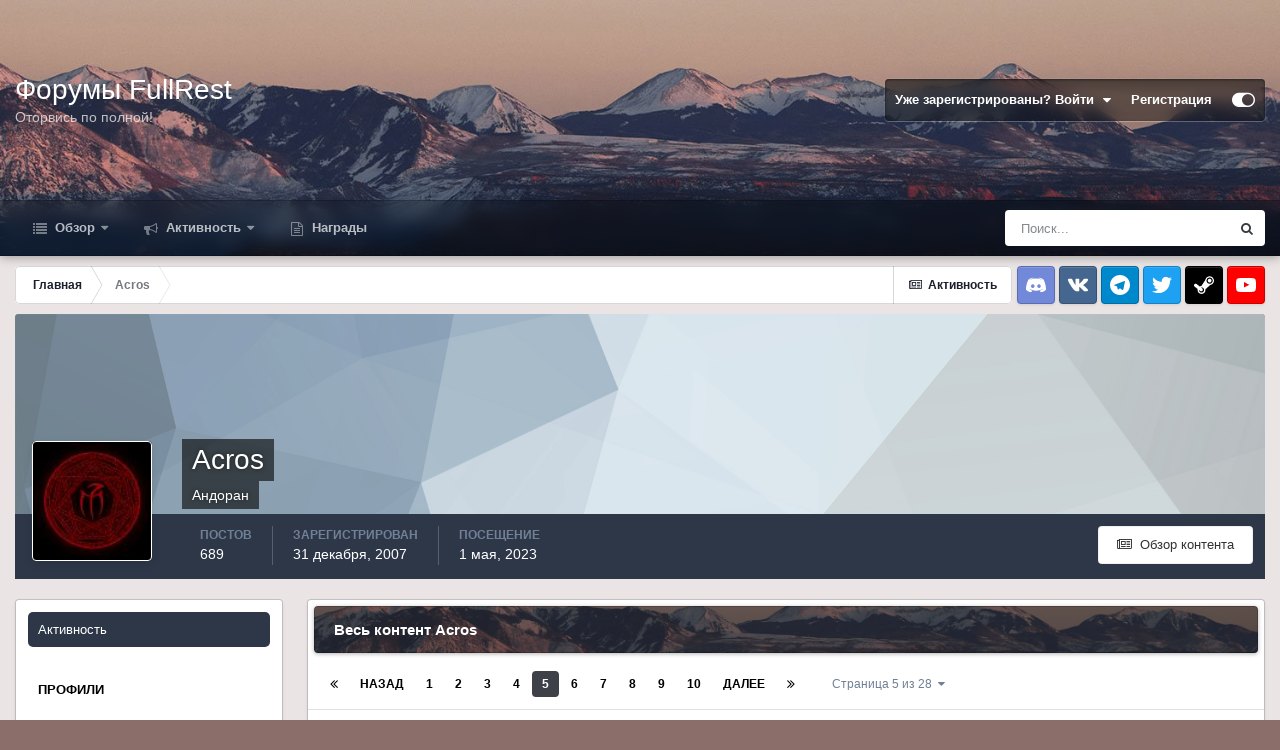

--- FILE ---
content_type: text/html;charset=UTF-8
request_url: https://www.fullrest.ru/forum/profile/7808-acros/content/page/5/
body_size: 23819
content:
<!DOCTYPE html>
<html id="focus" lang="" dir="ltr" 
data-focus-guest
data-focus-group-id='2'
data-focus-theme-id='2'

data-focus-navigation='dropdown'




data-focus-picker='scroll'

data-focus-scheme='light'

data-focus-cookie='2'

data-focus-userlinks='border'
data-focus-post='margin'
data-focus-post-header='border-v'
data-focus-post-controls='transparent buttons'
data-focus-blocks='pages sectiontitle'
data-focus-ui="new-badge transparent-ficon guest-alert">
	<head>
		<meta charset="utf-8">
		<title>Контент Acros - Страница 5 - Форумы FullRest.Ru</title>
		
		

	<meta name="viewport" content="width=device-width, initial-scale=1">


	
	


	<meta name="twitter:card" content="summary" />



	
		
			
				<meta property="og:site_name" content="Форумы FullRest.Ru">
			
		
	

	
		
			
				<meta property="og:locale" content="">
			
		
	


	
		<link rel="canonical" href="https://www.fullrest.ru/forum/profile/7808-acros/content/page/5/" />
	




<link rel="manifest" href="https://www.fullrest.ru/forum/manifest.webmanifest/">
<meta name="msapplication-config" content="https://www.fullrest.ru/forum/browserconfig.xml/">
<meta name="msapplication-starturl" content="/">
<meta name="application-name" content="Форумы FullRest.Ru">
<meta name="apple-mobile-web-app-title" content="Форумы FullRest.Ru">

	<meta name="theme-color" content="#1e324a">










<link rel="preload" href="//www.fullrest.ru/forum/applications/core/interface/font/fontawesome-webfont.woff2?v=4.7.0" as="font" crossorigin="anonymous">
		




	<link rel="stylesheet" href="https://www.fullrest.ru/forum/uploads/css_built_2/341e4a57816af3ba440d891ca87450ff_framework.css?v=4e52a1ea3c1728632893" media="all">

	<link rel="stylesheet" href="https://www.fullrest.ru/forum/uploads/css_built_2/05e81b71abe4f22d6eb8d1a929494829_responsive.css?v=4e52a1ea3c1728632893" media="all">

	<link rel="stylesheet" href="https://www.fullrest.ru/forum/uploads/css_built_2/20446cf2d164adcc029377cb04d43d17_flags.css?v=4e52a1ea3c1728632893" media="all">

	<link rel="stylesheet" href="https://www.fullrest.ru/forum/uploads/css_built_2/90eb5adf50a8c640f633d47fd7eb1778_core.css?v=4e52a1ea3c1728632893" media="all">

	<link rel="stylesheet" href="https://www.fullrest.ru/forum/uploads/css_built_2/5a0da001ccc2200dc5625c3f3934497d_core_responsive.css?v=4e52a1ea3c1728632893" media="all">

	<link rel="stylesheet" href="https://www.fullrest.ru/forum/uploads/css_built_2/ffdbd8340d5c38a97b780eeb2549bc3f_profiles.css?v=4e52a1ea3c1728632893" media="all">

	<link rel="stylesheet" href="https://www.fullrest.ru/forum/uploads/css_built_2/f2ef08fd7eaff94a9763df0d2e2aaa1f_streams.css?v=4e52a1ea3c1728632893" media="all">

	<link rel="stylesheet" href="https://www.fullrest.ru/forum/uploads/css_built_2/9be4fe0d9dd3ee2160f368f53374cd3f_leaderboard.css?v=4e52a1ea3c1728632893" media="all">

	<link rel="stylesheet" href="https://www.fullrest.ru/forum/uploads/css_built_2/125515e1b6f230e3adf3a20c594b0cea_profiles_responsive.css?v=4e52a1ea3c1728632893" media="all">

	<link rel="stylesheet" href="https://www.fullrest.ru/forum/uploads/css_built_2/6a6afb106122c1b73b3caacf669ca862_profile.css?v=4e52a1ea3c1728632893" media="all">

	<link rel="stylesheet" href="https://www.fullrest.ru/forum/uploads/css_built_2/046e14a7d0a24afbe332ca4f2f603d81_awards.css?v=4e52a1ea3c1728632893" media="all">





<link rel="stylesheet" href="https://www.fullrest.ru/forum/uploads/css_built_2/258adbb6e4f3e83cd3b355f84e3fa002_custom.css?v=4e52a1ea3c1728632893" media="all">




		
<script type='text/javascript'>
var focusHtml = document.getElementById('focus');
var cookieId = focusHtml.getAttribute('data-focus-cookie');

//	['setting-name', enabled-by-default, has-toggle]
var focusSettings = [
	
 ['sticky-header', 1, 1],
	['mobile-footer', 1, 1],
	['fluid', 0, 1],
	['larger-font-size', 0, 1],
	['sticky-author-panel', 0, 1],
	['sticky-sidebar', 0, 1],
	['flip-sidebar', 0, 1],
	
	
]; 
for(var i = 0; i < focusSettings.length; i++) {
	var settingName = focusSettings[i][0];
	var isDefault = focusSettings[i][1];
	var allowToggle = focusSettings[i][2];
	if(allowToggle){
		var choice = localStorage.getItem(settingName);
		if( (choice === '1') || (!choice && (isDefault)) ){
			focusHtml.classList.add('enable--' + settingName + '');
		}
	} else if(isDefault){
		focusHtml.classList.add('enable--' + settingName + '');
	}
}

	var loadRandomBackground = function(){
		var randomBackgrounds = [ 1,2,3,];
		var randomBackground = randomBackgrounds[Math.floor(Math.random()*randomBackgrounds.length)];
		focusHtml.setAttribute('data-focus-bg', randomBackground);
		focusHtml.setAttribute('data-focus-bg-random', '');
	}


	
		var backgroundChoice = localStorage.getItem('focusBackground-' + cookieId + '') || '1';
		if (backgroundChoice == 'random'){
			loadRandomBackground();
		} else {
			focusHtml.setAttribute('data-focus-bg', '' + backgroundChoice + '');
		}
	

</script>

 
		
		
		

		
 
	</head>
	<body class='ipsApp ipsApp_front ipsJS_none ipsClearfix' data-controller='core.front.core.app' data-message="" data-pageApp='core' data-pageLocation='front' data-pageModule='members' data-pageController='profile' data-pageID='7808' >
		<a href='#ipsLayout_mainArea' class='ipsHide' title='Перейти к основному содержанию на этой странице' accesskey='m'>Перейти к содержанию</a>
		
			
<div class='focus-mobile-search'>
	<div class='focus-mobile-search__close' data-class='display--focus-mobile-search'><i class="fa fa-times" aria-hidden="true"></i></div>
</div>
			<div class='background-overlay'>
      			<div class='header-wrap focus-sticky-header'>
                  	
<ul id='elMobileNav' class='ipsResponsive_hideDesktop' data-controller='core.front.core.mobileNav'>
	
		
			<li id='elMobileBreadcrumb'>
				<a href='https://www.fullrest.ru/forum/'>
					<span>Главная</span>
				</a>
			</li>
		
	
  
	<li class='elMobileNav__home'>
		<a href='https://www.fullrest.ru/forum/'><i class="fa fa-home" aria-hidden="true"></i></a>
	</li>
	
	
	<li >
		<a data-action="defaultStream" href='https://www.fullrest.ru/forum/discover/'><i class="fa fa-newspaper-o" aria-hidden="true"></i></a>
	</li>

	

	
		<li class='ipsJS_show'>
			<a href='https://www.fullrest.ru/forum/search/' data-class='display--focus-mobile-search'><i class='fa fa-search'></i></a>
		</li>
	

	
<li data-focus-editor>
	<a href='#'>
		<i class='fa fa-toggle-on'></i>
	</a>
</li>
<li data-focus-toggle-theme>
	<a href='#'>
		<i class='fa'></i>
	</a>
</li>
  	
	<li data-ipsDrawer data-ipsDrawer-drawerElem='#elMobileDrawer'>
		<a href='#'>
			
			
				
			
			
			
			<i class='fa fa-navicon'></i>
		</a>
	</li>
</ul>
					<div id='ipsLayout_header'>
						<header class='focus-header'>
							<div class='ipsLayout_container'>
								<div class='focus-header-align'>
									
<a class='focus-logo' href='https://www.fullrest.ru/forum/' accesskey='1'>
	
		<span class='focus-logo__text'>
			<span class='focus-logo__name'>Форумы FullRest</span>
			<span class='focus-logo__slogan'>Оторвись по полной!</span>
		</span>
	
</a>
									
										<div class='focus-user'>

	<ul id='elUserNav' class='ipsList_inline cSignedOut ipsResponsive_showDesktop'>
		<li id='elSignInLink'>
			<a href='https://www.fullrest.ru/forum/login/' data-ipsMenu-closeOnClick="false" data-ipsMenu id='elUserSignIn'>
				Уже зарегистрированы? Войти &nbsp;<i class='fa fa-caret-down'></i>
			</a>
			
<div id='elUserSignIn_menu' class='ipsMenu ipsMenu_auto ipsHide'>
	<form accept-charset='utf-8' method='post' action='https://www.fullrest.ru/forum/login/'>
		<input type="hidden" name="csrfKey" value="519ae866c1c18de47f9c6206b2236e3e">
		<input type="hidden" name="ref" value="aHR0cHM6Ly93d3cuZnVsbHJlc3QucnUvZm9ydW0vcHJvZmlsZS83ODA4LWFjcm9zL2NvbnRlbnQvcGFnZS81Lw==">
		<div data-role="loginForm">
			
			
			
				<div class='ipsColumns ipsColumns_noSpacing'>
					<div class='ipsColumn ipsColumn_wide' id='elUserSignIn_internal'>
						
<div class="ipsPad ipsForm ipsForm_vertical">
	<h4 class="ipsType_sectionHead">Войти</h4>
	<br><br>
	<ul class='ipsList_reset'>
		<li class="ipsFieldRow ipsFieldRow_noLabel ipsFieldRow_fullWidth">
			
			
				<input type="text" placeholder="Отображаемое имя" name="auth" autocomplete="username">
			
		</li>
		<li class="ipsFieldRow ipsFieldRow_noLabel ipsFieldRow_fullWidth">
			<input type="password" placeholder="Пароль" name="password" autocomplete="current-password">
		</li>
		<li class="ipsFieldRow ipsFieldRow_checkbox ipsClearfix">
			<span class="ipsCustomInput">
				<input type="checkbox" name="remember_me" id="remember_me_checkbox" value="1" checked aria-checked="true">
				<span></span>
			</span>
			<div class="ipsFieldRow_content">
				<label class="ipsFieldRow_label" for="remember_me_checkbox">Запомнить</label>
				<span class="ipsFieldRow_desc">Не рекомендуется для компьютеров с общим доступом</span>
			</div>
		</li>
		<li class="ipsFieldRow ipsFieldRow_fullWidth">
			<button type="submit" name="_processLogin" value="usernamepassword" class="ipsButton ipsButton_primary ipsButton_small" id="elSignIn_submit">Войти</button>
			
				<p class="ipsType_right ipsType_small">
					
						<a href='https://www.fullrest.ru/forum/lostpassword/' data-ipsDialog data-ipsDialog-title='Забыли пароль?'>
					
					Забыли пароль?</a>
				</p>
			
		</li>
	</ul>
</div>
					</div>
					<div class='ipsColumn ipsColumn_wide'>
						<div class='ipsPadding' id='elUserSignIn_external'>
							<div class='ipsAreaBackground_light ipsPadding:half'>
								
								
									<div class='ipsType_center ipsMargin_top:half'>
										

<button type="submit" name="_processLogin" value="9" class='ipsButton ipsButton_verySmall ipsButton_fullWidth ipsSocial ipsSocial_twitter' style="background-color: #00abf0">
	
		<span class='ipsSocial_icon'>
			
				<i class='fa fa-twitter'></i>
			
		</span>
		<span class='ipsSocial_text'>Войти с помощью Twitter</span>
	
</button>
									</div>
								
							</div>
						</div>
					</div>
				</div>
			
		</div>
	</form>
</div>
		</li>
		
			<li>
				
					<a href='https://www.fullrest.ru/forum/register/' data-ipsDialog data-ipsDialog-size='narrow' data-ipsDialog-title='Регистрация' id='elRegisterButton'>Регистрация</a>
				
			</li>
		
		
<li class='elUserNav_sep'></li>
<li class='cUserNav_icon' data-focus-editor>
	<a href='#' data-ipsTooltip>
		<i class='fa fa-toggle-on'></i>
	</a>
</li>
<li class='cUserNav_icon' data-focus-toggle-theme>
	<a href='#' data-ipsTooltip>
		<i class='fa'></i>
	</a>
</li>

 
	</ul>
</div>
									
								</div>
							</div>
						</header>
						<div class='focus-nav-bar'>
							<div class='nav-bar-blur'>
								<div class='nav-bar-image'></div>
							</div>
							<div class='secondary-header-align ipsLayout_container ipsFlex ipsFlex-jc:between ipsFlex-ai:center'>
								<div class='focus-nav'>

	<nav  class=' ipsResponsive_showDesktop'>
		<div class='ipsNavBar_primary ipsNavBar_primary--loading ipsLayout_container '>
			<ul data-role="primaryNavBar" class='ipsClearfix'>
				


	
		
		
		<li  id='elNavSecondary_1' data-role="navBarItem" data-navApp="core" data-navExt="CustomItem">
			
			
				<a href="https://www.fullrest.ru/forum/"  data-navItem-id="1" >
					Обзор<span class='ipsNavBar_active__identifier'></span>
				</a>
			
			
				<ul class='ipsNavBar_secondary ipsHide' data-role='secondaryNavBar'>
					


	
	

	
		
		
		<li  id='elNavSecondary_10' data-role="navBarItem" data-navApp="forums" data-navExt="Forums">
			
			
				<a href="https://www.fullrest.ru/forum/"  data-navItem-id="10" >
					Форумы<span class='ipsNavBar_active__identifier'></span>
				</a>
			
			
		</li>
	
	

	
		
		
		<li  id='elNavSecondary_11' data-role="navBarItem" data-navApp="calendar" data-navExt="Calendar">
			
			
				<a href="https://www.fullrest.ru/forum/calendar/"  data-navItem-id="11" >
					Календарь<span class='ipsNavBar_active__identifier'></span>
				</a>
			
			
		</li>
	
	

	
	

	
		
		
		<li  id='elNavSecondary_13' data-role="navBarItem" data-navApp="core" data-navExt="StaffDirectory">
			
			
				<a href="https://www.fullrest.ru/forum/staff/"  data-navItem-id="13" >
					Модераторы<span class='ipsNavBar_active__identifier'></span>
				</a>
			
			
		</li>
	
	

	
		
		
		<li  id='elNavSecondary_14' data-role="navBarItem" data-navApp="core" data-navExt="OnlineUsers">
			
			
				<a href="https://www.fullrest.ru/forum/online/"  data-navItem-id="14" >
					Пользователи онлайн<span class='ipsNavBar_active__identifier'></span>
				</a>
			
			
		</li>
	
	

	
	

					<li class='ipsHide' id='elNavigationMore_1' data-role='navMore'>
						<a href='#' data-ipsMenu data-ipsMenu-appendTo='#elNavigationMore_1' id='elNavigationMore_1_dropdown'>Больше <i class='fa fa-caret-down'></i></a>
						<ul class='ipsHide ipsMenu ipsMenu_auto' id='elNavigationMore_1_dropdown_menu' data-role='moreDropdown'></ul>
					</li>
				</ul>
			
		</li>
	
	

	
		
		
		<li  id='elNavSecondary_2' data-role="navBarItem" data-navApp="core" data-navExt="CustomItem">
			
			
				<a href="https://www.fullrest.ru/forum/discover/"  data-navItem-id="2" >
					Активность<span class='ipsNavBar_active__identifier'></span>
				</a>
			
			
				<ul class='ipsNavBar_secondary ipsHide' data-role='secondaryNavBar'>
					


	
		
		
		<li  id='elNavSecondary_4' data-role="navBarItem" data-navApp="core" data-navExt="AllActivity">
			
			
				<a href="https://www.fullrest.ru/forum/discover/"  data-navItem-id="4" >
					Активность<span class='ipsNavBar_active__identifier'></span>
				</a>
			
			
		</li>
	
	

	
	

	
	

	
	

	
		
		
		<li  id='elNavSecondary_8' data-role="navBarItem" data-navApp="core" data-navExt="Search">
			
			
				<a href="https://www.fullrest.ru/forum/search/"  data-navItem-id="8" >
					Поиск<span class='ipsNavBar_active__identifier'></span>
				</a>
			
			
		</li>
	
	

	
	

					<li class='ipsHide' id='elNavigationMore_2' data-role='navMore'>
						<a href='#' data-ipsMenu data-ipsMenu-appendTo='#elNavigationMore_2' id='elNavigationMore_2_dropdown'>Больше <i class='fa fa-caret-down'></i></a>
						<ul class='ipsHide ipsMenu ipsMenu_auto' id='elNavigationMore_2_dropdown_menu' data-role='moreDropdown'></ul>
					</li>
				</ul>
			
		</li>
	
	

	
	

	
		
		
		<li  id='elNavSecondary_17' data-role="navBarItem" data-navApp="awards" data-navExt="Awards">
			
			
				<a href="https://www.fullrest.ru/forum/awards/"  data-navItem-id="17" >
					Награды<span class='ipsNavBar_active__identifier'></span>
				</a>
			
			
		</li>
	
	

				
				<li class="focus-nav__more focus-nav__more--hidden">
					<a href="#"> Больше </a>
					<ul class='ipsNavBar_secondary'></ul>
				</li>
				
			</ul>
			

	<div id="elSearchWrapper">
		<div id='elSearch' class='' data-controller='core.front.core.quickSearch'>
			<form accept-charset='utf-8' action='//www.fullrest.ru/forum/search/?do=quicksearch' method='post'>
				<input type='search' id='elSearchField' placeholder='Поиск...' name='q' autocomplete='off' aria-label='Поиск'>
				<button class='cSearchSubmit' type="submit" aria-label='Поиск'><i class="fa fa-search"></i></button>
				<div id="elSearchExpanded">
					<div class="ipsMenu_title">
						Искать в
					</div>
					<ul class="ipsSideMenu_list ipsSideMenu_withRadios ipsSideMenu_small" data-ipsSideMenu data-ipsSideMenu-type="radio" data-ipsSideMenu-responsive="false" data-role="searchContexts">
						<li>
							<span class='ipsSideMenu_item ipsSideMenu_itemActive' data-ipsMenuValue='all'>
								<input type="radio" name="type" value="all" checked id="elQuickSearchRadio_type_all">
								<label for='elQuickSearchRadio_type_all' id='elQuickSearchRadio_type_all_label'>Везде</label>
							</span>
						</li>
						
						
							<li>
								<span class='ipsSideMenu_item' data-ipsMenuValue='core_statuses_status'>
									<input type="radio" name="type" value="core_statuses_status" id="elQuickSearchRadio_type_core_statuses_status">
									<label for='elQuickSearchRadio_type_core_statuses_status' id='elQuickSearchRadio_type_core_statuses_status_label'>Обновления статусов</label>
								</span>
							</li>
						
						
						<li data-role="showMoreSearchContexts">
							<span class='ipsSideMenu_item' data-action="showMoreSearchContexts" data-exclude="core_statuses_status">
								Ещё...
							</span>
						</li>
					</ul>
					<div class="ipsMenu_title">
						Поиск контента, содержащего...
					</div>
					<ul class='ipsSideMenu_list ipsSideMenu_withRadios ipsSideMenu_small ipsType_normal' role="radiogroup" data-ipsSideMenu data-ipsSideMenu-type="radio" data-ipsSideMenu-responsive="false" data-filterType='andOr'>
						
							<li>
								<span class='ipsSideMenu_item ipsSideMenu_itemActive' data-ipsMenuValue='or'>
									<input type="radio" name="search_and_or" value="or" checked id="elRadio_andOr_or">
									<label for='elRadio_andOr_or' id='elField_andOr_label_or'><em>Любое</em> слово запроса</label>
								</span>
							</li>
						
							<li>
								<span class='ipsSideMenu_item ' data-ipsMenuValue='and'>
									<input type="radio" name="search_and_or" value="and"  id="elRadio_andOr_and">
									<label for='elRadio_andOr_and' id='elField_andOr_label_and'><em>Все</em> слова запроса</label>
								</span>
							</li>
						
					</ul>
					<div class="ipsMenu_title">
						Поиск результатов в...
					</div>
					<ul class='ipsSideMenu_list ipsSideMenu_withRadios ipsSideMenu_small ipsType_normal' role="radiogroup" data-ipsSideMenu data-ipsSideMenu-type="radio" data-ipsSideMenu-responsive="false" data-filterType='searchIn'>
						<li>
							<span class='ipsSideMenu_item ipsSideMenu_itemActive' data-ipsMenuValue='all'>
								<input type="radio" name="search_in" value="all" checked id="elRadio_searchIn_and">
								<label for='elRadio_searchIn_and' id='elField_searchIn_label_all'>Заголовки и содержание контента</label>
							</span>
						</li>
						<li>
							<span class='ipsSideMenu_item' data-ipsMenuValue='titles'>
								<input type="radio" name="search_in" value="titles" id="elRadio_searchIn_titles">
								<label for='elRadio_searchIn_titles' id='elField_searchIn_label_titles'>Только заголовки контента</label>
							</span>
						</li>
					</ul>
				</div>
			</form>
		</div>
	</div>

		</div>
	</nav>
</div>
								
									<div class='focus-search'></div>
								
							</div>
						</div>
					</div>
				</div>
		
		<main id='ipsLayout_body' class='ipsLayout_container'>
			<div class='focus-content'>
				<div class='focus-content-padding'>
					<div id='ipsLayout_contentArea'>
						<div class='focus-precontent'>
							<div class='focus-breadcrumb'>
								
<nav class='ipsBreadcrumb ipsBreadcrumb_top ipsFaded_withHover'>
	

	<ul class='ipsList_inline ipsPos_right'>
		
		<li >
			<a data-action="defaultStream" class='ipsType_light '  href='https://www.fullrest.ru/forum/discover/'><i class="fa fa-newspaper-o" aria-hidden="true"></i> <span>Активность</span></a>
		</li>
		
	</ul>

	<ul data-role="breadcrumbList">
		<li>
			<a title="Главная" href='https://www.fullrest.ru/forum/'>
				<span>Главная <i class='fa fa-angle-right'></i></span>
			</a>
		</li>
		
		
			<li>
				
					<a href='https://www.fullrest.ru/forum/profile/7808-acros/'>
						<span>Acros </span>
					</a>
				
			</li>
		
	</ul>
</nav>
								

<ul class='focus-social focus-social--iconOnly'>
  <li><a class="soc discord" href="https://discord.gg/2zF7MXZ" target="_blank" rel="noopener" title="Discord"><span>Discord</span></a></li>
<li><a class="soc vk" href="https://vk.com/fullrestChat" target="_blank" rel="noopener" title="VK"><span>VK</span></a></li>
<li><a class="soc telegram" href="https://t.me/fullrestChat" target="_blank" rel="noopener" title="Telegram"><span>Telegram</span></a></li>
<li><a class="soc twitter" href="https://twitter.com/fullrest" target="_blank" rel="noopener" title="Twitter"><span>Twitter</span></a></li>
<li><a class="soc steam" href="https://steamcommunity.com/groups/fullrest" target="_blank" rel="noopener" title="Steam"><span>Steam</span></a></li>
<li><a class="soc youtube" href="https://www.youtube.com/user/FullRestTV" target="_blank" rel="noopener" title="Youtube"><span>Youtube</span></a></li>
</ul>

							</div>
						</div>
						






						<div id='ipsLayout_contentWrapper'>
							
							<div id='ipsLayout_mainArea'>
								
								
								
								
								

	




								


<div data-controller='core.front.profile.main' id='elProfileUserContent'>
	

<header data-role="profileHeader">
	<div class='ipsPageHead_special cProfileHeaderMinimal' id='elProfileHeader' data-controller='core.global.core.coverPhoto' data-url="https://www.fullrest.ru/forum/profile/7808-acros/?csrfKey=519ae866c1c18de47f9c6206b2236e3e" data-coverOffset='0'>
		
			<div class='ipsCoverPhoto_container' style="background-color: hsl(204, 100%, 80% )">
				<img src='https://www.fullrest.ru/forum/uploads/set_resources_2/84c1e40ea0e759e3f1505eb1788ddf3c_pattern.png' class='ipsCoverPhoto_photo' data-action="toggleCoverPhoto" alt=''>
			</div>
		
		
		<div class='ipsColumns ipsColumns_collapsePhone' data-hideOnCoverEdit>
			<div class='ipsColumn ipsColumn_fixed ipsColumn_narrow ipsPos_center' id='elProfilePhoto'>
				
					<a href="https://www.fullrest.ru/forum/uploads/profile/photo-7808.jpg" data-ipsLightbox class='ipsUserPhoto ipsUserPhoto_xlarge'>					
						<img src='https://www.fullrest.ru/forum/uploads/profile/photo-thumb-7808.jpg' alt=''>
					</a>
				
				
			</div>
			<div class='ipsColumn ipsColumn_fluid'>
				<div class='ipsPos_left ipsPad cProfileHeader_name ipsType_normal'>
					<h1 class='ipsType_reset ipsPageHead_barText'>
						Acros

						
                        
					</h1>
					<span>
						<span class='ipsPageHead_barText'>Андоран</span>
					</span>
				</div>
				
					<ul class='ipsList_inline ipsPad ipsResponsive_hidePhone ipsResponsive_block ipsPos_left'>
						
							<li>

<div data-followApp='core' data-followArea='member' data-followID='7808'  data-controller='core.front.core.followButton'>
	
		

	
</div></li>
						
						
					</ul>
				
			</div>
		</div>
	</div>

	<div class='ipsGrid ipsAreaBackground ipsPad ipsResponsive_showPhone ipsResponsive_block'>
		
		
		

		
		
		<div data-role='switchView' class='ipsGrid_span12'>
			<div data-action="goToProfile" data-type='phone' class=''>
				<a href='https://www.fullrest.ru/forum/profile/7808-acros/' class='ipsButton ipsButton_veryLight ipsButton_small ipsButton_fullWidth' title="Профиль Acros"><i class='fa fa-user'></i></a>
			</div>
			<div data-action="browseContent" data-type='phone' class='ipsHide'>
				<a href="https://www.fullrest.ru/forum/profile/7808-acros/content/" rel="nofollow" class='ipsButton ipsButton_veryLight ipsButton_small ipsButton_fullWidth'  title="Контент Acros"><i class='fa fa-newspaper-o'></i></a>
			</div>
		</div>
	</div>

	<div id='elProfileStats' class='ipsClearfix sm:ipsPadding ipsResponsive_pull'>
		<div data-role='switchView' class='ipsResponsive_hidePhone ipsPos_right'>
			<a href='https://www.fullrest.ru/forum/profile/7808-acros/' class='ipsButton ipsButton_veryLight ipsButton_small ipsPos_right ' data-action="goToProfile" data-type='full' title="Профиль Acros"><i class='fa fa-user'></i> <span class='ipsResponsive_showDesktop ipsResponsive_inline'>&nbsp;Профиль</span></a>
			<a href="https://www.fullrest.ru/forum/profile/7808-acros/content/" rel="nofollow" class='ipsButton ipsButton_veryLight ipsButton_small ipsPos_right ipsHide' data-action="browseContent" data-type='full' title="Контент Acros"><i class='fa fa-newspaper-o'></i> <span class='ipsResponsive_showDesktop ipsResponsive_inline'>&nbsp;Обзор контента</span></a>
		</div>
		<ul class='ipsList_reset ipsFlex ipsFlex-ai:center ipsFlex-fw:wrap ipsPos_left ipsResponsive_noFloat'>
			<li>
				<h4 class='ipsType_minorHeading'>Постов</h4>
				689
			</li>
			<li>
				<h4 class='ipsType_minorHeading'>Зарегистрирован</h4>
				<time datetime='2007-12-31T15:52:30Z' title='12/31/07 15:52 ' data-short='18 г'>31 декабря, 2007</time>
			</li>
            
			<li>
				<h4 class='ipsType_minorHeading'>Посещение</h4>
				<span>
					
                    <time datetime='2023-05-01T11:19:02Z' title='05/01/23 11:19 ' data-short='2 г'>1 мая, 2023</time>
				</span>
			</li>
            
			
		</ul>
	</div>
</header>
	<div data-role="profileContent" class='ipsSpacer_top'>

		<div class="ipsColumns ipsColumns_collapsePhone">
			<div class="ipsColumn ipsColumn_wide">
				<div class='ipsPadding:half ipsBox'>
					<div class="ipsSideMenu" data-ipsTabBar data-ipsTabBar-contentArea='#elUserContent' data-ipsTabBar-itemselector=".ipsSideMenu_item" data-ipsTabBar-activeClass="ipsSideMenu_itemActive" data-ipsSideMenu>
						<h3 class="ipsSideMenu_mainTitle ipsAreaBackground_light ipsType_medium">
							<a href="#user_content" class="ipsPad_double" data-action="openSideMenu"><i class="fa fa-bars"></i> &nbsp;Тип контента&nbsp;<i class="fa fa-caret-down"></i></a>
						</h3>
						<div>
							<ul class="ipsSideMenu_list">
								<li><a href="https://www.fullrest.ru/forum/profile/7808-acros/content/?change_section=1" class="ipsSideMenu_item ipsSideMenu_itemActive">Активность</a></li>
							</ul>
							
								<h4 class='ipsSideMenu_subTitle'>Профили</h4>
								<ul class="ipsSideMenu_list">
									
										<li><a href="https://www.fullrest.ru/forum/profile/7808-acros/content/?type=core_statuses_status&amp;change_section=1" class="ipsSideMenu_item ">Обновления статусов</a></li>
									
										<li><a href="https://www.fullrest.ru/forum/profile/7808-acros/content/?type=core_statuses_reply&amp;change_section=1" class="ipsSideMenu_item ">Ответы статуса</a></li>
									
								</ul>
							
								<h4 class='ipsSideMenu_subTitle'>Форумы</h4>
								<ul class="ipsSideMenu_list">
									
										<li><a href="https://www.fullrest.ru/forum/profile/7808-acros/content/?type=forums_topic&amp;change_section=1" class="ipsSideMenu_item ">Темы</a></li>
									
										<li><a href="https://www.fullrest.ru/forum/profile/7808-acros/content/?type=forums_topic_post&amp;change_section=1" class="ipsSideMenu_item ">Сообщения</a></li>
									
								</ul>
							
								<h4 class='ipsSideMenu_subTitle'>Календарь</h4>
								<ul class="ipsSideMenu_list">
									
										<li><a href="https://www.fullrest.ru/forum/profile/7808-acros/content/?type=calendar_event&amp;change_section=1" class="ipsSideMenu_item ">События</a></li>
									
										<li><a href="https://www.fullrest.ru/forum/profile/7808-acros/content/?type=calendar_event_comment&amp;change_section=1" class="ipsSideMenu_item ">Комментарии события</a></li>
									
								</ul>
							
						</div>			
					</div>
				</div>
			</div>
			<div class="ipsColumn ipsColumn_fluid" id='elUserContent'>
				
<div class='ipsBox'>
	<h2 class='ipsType_sectionTitle ipsType_reset'>Весь контент Acros</h2>
	

<div data-baseurl="https://www.fullrest.ru/forum/profile/7808-acros/content/?all_activity=1&amp;page=1" data-resort="listResort" data-tableid="topics" data-controller="core.global.core.table">
	<div data-role="tableRows">
		
			<div class="ipsButtonBar ipsPad_half ipsClearfix ipsClear" data-role="tablePagination">
				<ul class='ipsPagination' id='elPagination_db4835bbaebcfccce9c05fb197c6f1b3_312431173' data-ipsPagination-seoPagination='true' data-pages='28' data-ipsPagination  data-ipsPagination-pages="28" data-ipsPagination-perPage='25'>
		
			
				<li class='ipsPagination_first'><a href='https://www.fullrest.ru/forum/profile/7808-acros/content/?all_activity=1' rel="first" data-page='1' data-ipsTooltip title='Первая страница'><i class='fa fa-angle-double-left'></i></a></li>
				<li class='ipsPagination_prev'><a href='https://www.fullrest.ru/forum/profile/7808-acros/content/page/4/?all_activity=1' rel="prev" data-page='4' data-ipsTooltip title='Предыдущая страница'>Назад</a></li>
				
					<li class='ipsPagination_page'><a href='https://www.fullrest.ru/forum/profile/7808-acros/content/?all_activity=1' data-page='1'>1</a></li>
				
					<li class='ipsPagination_page'><a href='https://www.fullrest.ru/forum/profile/7808-acros/content/page/2/?all_activity=1' data-page='2'>2</a></li>
				
					<li class='ipsPagination_page'><a href='https://www.fullrest.ru/forum/profile/7808-acros/content/page/3/?all_activity=1' data-page='3'>3</a></li>
				
					<li class='ipsPagination_page'><a href='https://www.fullrest.ru/forum/profile/7808-acros/content/page/4/?all_activity=1' data-page='4'>4</a></li>
				
			
			<li class='ipsPagination_page ipsPagination_active'><a href='https://www.fullrest.ru/forum/profile/7808-acros/content/page/5/?all_activity=1' data-page='5'>5</a></li>
			
				
					<li class='ipsPagination_page'><a href='https://www.fullrest.ru/forum/profile/7808-acros/content/page/6/?all_activity=1' data-page='6'>6</a></li>
				
					<li class='ipsPagination_page'><a href='https://www.fullrest.ru/forum/profile/7808-acros/content/page/7/?all_activity=1' data-page='7'>7</a></li>
				
					<li class='ipsPagination_page'><a href='https://www.fullrest.ru/forum/profile/7808-acros/content/page/8/?all_activity=1' data-page='8'>8</a></li>
				
					<li class='ipsPagination_page'><a href='https://www.fullrest.ru/forum/profile/7808-acros/content/page/9/?all_activity=1' data-page='9'>9</a></li>
				
					<li class='ipsPagination_page'><a href='https://www.fullrest.ru/forum/profile/7808-acros/content/page/10/?all_activity=1' data-page='10'>10</a></li>
				
				<li class='ipsPagination_next'><a href='https://www.fullrest.ru/forum/profile/7808-acros/content/page/6/?all_activity=1' rel="next" data-page='6' data-ipsTooltip title='Следующая страница'>Далее</a></li>
				<li class='ipsPagination_last'><a href='https://www.fullrest.ru/forum/profile/7808-acros/content/page/28/?all_activity=1' rel="last" data-page='28' data-ipsTooltip title='Последняя страница'><i class='fa fa-angle-double-right'></i></a></li>
			
			
				<li class='ipsPagination_pageJump'>
					<a href='#' data-ipsMenu data-ipsMenu-closeOnClick='false' data-ipsMenu-appendTo='#elPagination_db4835bbaebcfccce9c05fb197c6f1b3_312431173' id='elPagination_db4835bbaebcfccce9c05fb197c6f1b3_312431173_jump'>Страница 5 из 28 &nbsp;<i class='fa fa-caret-down'></i></a>
					<div class='ipsMenu ipsMenu_narrow ipsPadding ipsHide' id='elPagination_db4835bbaebcfccce9c05fb197c6f1b3_312431173_jump_menu'>
						<form accept-charset='utf-8' method='post' action='https://www.fullrest.ru/forum/profile/7808-acros/content/?all_activity=1' data-role="pageJump" data-baseUrl='#'>
							<ul class='ipsForm ipsForm_horizontal'>
								<li class='ipsFieldRow'>
									<input type='number' min='1' max='28' placeholder='Номер страницы' class='ipsField_fullWidth' name='page'>
								</li>
								<li class='ipsFieldRow ipsFieldRow_fullWidth'>
									<input type='submit' class='ipsButton_fullWidth ipsButton ipsButton_verySmall ipsButton_primary' value='Поехали'>
								</li>
							</ul>
						</form>
					</div>
				</li>
			
		
	</ul>
			</div>
		
		<ol class='ipsDataList ipsDataList_large cSearchActivity ipsStream ipsPad'>
			
				

<li class='ipsStreamItem ipsStreamItem_contentBlock ipsStreamItem_expanded ipsAreaBackground_reset ipsPad  ' data-role='activityItem' data-timestamp='1422097688'>
	<div class='ipsStreamItem_container ipsClearfix'>
		
			
			<div class='ipsStreamItem_header ipsPhotoPanel ipsPhotoPanel_mini'>
								
					<span class='ipsStreamItem_contentType' data-ipsTooltip title='Сообщение'><i class='fa fa-comment'></i></span>
				
				

	<a href="https://www.fullrest.ru/forum/profile/7808-acros/" rel="nofollow" data-ipsHover data-ipsHover-target="https://www.fullrest.ru/forum/profile/7808-acros/?do=hovercard" class="ipsUserPhoto ipsUserPhoto_mini" title="Перейти в профиль Acros">
		<img src='https://www.fullrest.ru/forum/uploads/profile/photo-thumb-7808.jpg' alt='Acros' loading="lazy">
	</a>

				<div class=''>
					
					<h2 class='ipsType_reset ipsStreamItem_title ipsContained_container ipsStreamItem_titleSmall'>
						
						
						<span class='ipsType_break ipsContained'>
							<a href='https://www.fullrest.ru/forum/topic/40317-podvodnyj-mir-andorana/?do=findComment&amp;comment=904821' data-linkType="link" data-searchable> Подводный мир Андорана</a>
						</span>
						
					</h2>
					
						<p class='ipsType_reset ipsStreamItem_status ipsType_blendLinks'>
							
<a href='https://www.fullrest.ru/forum/profile/7808-acros/' rel="nofollow" data-ipsHover data-ipsHover-width="370" data-ipsHover-target='https://www.fullrest.ru/forum/profile/7808-acros/?do=hovercard' title="Перейти в профиль Acros" class="ipsType_break">Acros</a> ответил 
<a href='https://www.fullrest.ru/forum/profile/19789-ryzhajavshljape/' rel="nofollow" data-ipsHover data-ipsHover-width="370" data-ipsHover-target='https://www.fullrest.ru/forum/profile/19789-ryzhajavshljape/?do=hovercard' title="Перейти в профиль РыжаЯвШляпе" class="ipsType_break">РыжаЯвШляпе</a> тема в <a href='https://www.fullrest.ru/forum/forum/358-3d-i-tekstury/'>3D и текстуры</a>
						</p>
					
					
						
					
				</div>
			</div>
			
				<div class='ipsStreamItem_snippet ipsType_break'>
					
					 	

	<div class='ipsType_richText ipsContained ipsType_medium'>
		<div data-ipsTruncate data-ipsTruncate-type='remove' data-ipsTruncate-size='3 lines' data-ipsTruncate-watch='false'>
			За основу некоторых образчиков можно взять модель куста из Каирна душ в Dawnguard "Нижнем страже".
		</div>
	</div>

					
				</div>
				<ul class='ipsList_inline ipsStreamItem_meta ipsGap:1'>
					<li class='ipsType_light ipsType_medium'>
						<a rel="nofollow" href='https://www.fullrest.ru/forum/topic/40317-podvodnyj-mir-andorana/?do=findComment&amp;comment=904821' class='ipsType_blendLinks'><i class='fa fa-clock-o'></i> <time datetime='2015-01-24T11:08:08Z' title='01/24/15 11:08 ' data-short='11 г'>24 января, 2015</time></a>
					</li>
					
						<li class='ipsType_light ipsType_medium'>
							<a href='https://www.fullrest.ru/forum/topic/40317-podvodnyj-mir-andorana/?do=findComment&amp;comment=904821' class='ipsType_blendLinks'>
								
									<i class='fa fa-comment'></i> 4 ответа
								
							</a>
						</li>
					
					
					
						<li>


	
		<ul class='ipsTags ipsTags_inline ipsList_inline  ipsGap:1 ipsGap_row:0'>
			
				
					
						

<li >
	
	<a href="https://www.fullrest.ru/forum/tags/%D0%BA%D0%BE%D1%80%D0%B0%D0%BB%D0%BB%D1%8B/" class='ipsTag' title="Найти другой контент с тегом 'кораллы'" rel="tag"><span>кораллы</span></a>
	
</li>
					
				
					
						

<li >
	
	<a href="https://www.fullrest.ru/forum/tags/%D0%BC%D0%BE%D1%80%D1%81%D0%BA%D0%BE%D0%B5%20%D0%B4%D0%BD%D0%BE/" class='ipsTag' title="Найти другой контент с тегом 'морское дно'" rel="tag"><span>морское дно</span></a>
	
</li>
					
				
					
				
			
			
				<li class='ipsType_small'>
					<span class='ipsType_light ipsCursor_pointer' data-ipsMenu id='elTags_1110106940'>(и ещё 1 ) <i class='fa fa-caret-down ipsJS_show'></i></span>
					<div class='ipsHide ipsMenu ipsMenu_normal ipsPad_half cTagPopup' id='elTags_1110106940_menu'>
						<p class='ipsType_medium ipsType_reset ipsType_light'>C тегом:</p>
						<ul class='ipsTags ipsList_inline ipsGap:1'>
							
								

<li >
	
	<a href="https://www.fullrest.ru/forum/tags/%D0%BA%D0%BE%D1%80%D0%B0%D0%BB%D0%BB%D1%8B/" class='ipsTag' title="Найти другой контент с тегом 'кораллы'" rel="tag"><span>кораллы</span></a>
	
</li>
							
								

<li >
	
	<a href="https://www.fullrest.ru/forum/tags/%D0%BC%D0%BE%D1%80%D1%81%D0%BA%D0%BE%D0%B5%20%D0%B4%D0%BD%D0%BE/" class='ipsTag' title="Найти другой контент с тегом 'морское дно'" rel="tag"><span>морское дно</span></a>
	
</li>
							
								

<li >
	
	<a href="https://www.fullrest.ru/forum/tags/%D0%BA%D0%BE%D1%80%D0%B0%D0%BB%D0%BB%D0%BE%D0%B2%D1%8B%D0%B9%20%D1%80%D0%B8%D1%84/" class='ipsTag' title="Найти другой контент с тегом 'коралловый риф'" rel="tag"><span>коралловый риф</span></a>
	
</li>
							
						</ul>
					</div>
				</li>
			
		</ul>
	
</li>
					
				</ul>
			
		
	</div>
</li>
			
				

<li class='ipsStreamItem ipsStreamItem_contentBlock ipsStreamItem_expanded ipsAreaBackground_reset ipsPad  ' data-role='activityItem' data-timestamp='1421701791'>
	<div class='ipsStreamItem_container ipsClearfix'>
		
			
			<div class='ipsStreamItem_header ipsPhotoPanel ipsPhotoPanel_mini'>
								
					<span class='ipsStreamItem_contentType' data-ipsTooltip title='Сообщение'><i class='fa fa-comment'></i></span>
				
				

	<a href="https://www.fullrest.ru/forum/profile/7808-acros/" rel="nofollow" data-ipsHover data-ipsHover-target="https://www.fullrest.ru/forum/profile/7808-acros/?do=hovercard" class="ipsUserPhoto ipsUserPhoto_mini" title="Перейти в профиль Acros">
		<img src='https://www.fullrest.ru/forum/uploads/profile/photo-thumb-7808.jpg' alt='Acros' loading="lazy">
	</a>

				<div class=''>
					
					<h2 class='ipsType_reset ipsStreamItem_title ipsContained_container ipsStreamItem_titleSmall'>
						
						
						<span class='ipsType_break ipsContained'>
							<a href='https://www.fullrest.ru/forum/topic/40036-galjucinogeny-kolderana/?do=findComment&amp;comment=904443' data-linkType="link" data-searchable> Галюциногены Колдерана</a>
						</span>
						
					</h2>
					
						<p class='ipsType_reset ipsStreamItem_status ipsType_blendLinks'>
							
<a href='https://www.fullrest.ru/forum/profile/7808-acros/' rel="nofollow" data-ipsHover data-ipsHover-width="370" data-ipsHover-target='https://www.fullrest.ru/forum/profile/7808-acros/?do=hovercard' title="Перейти в профиль Acros" class="ipsType_break">Acros</a> ответил 
<a href='https://www.fullrest.ru/forum/profile/7808-acros/' rel="nofollow" data-ipsHover data-ipsHover-width="370" data-ipsHover-target='https://www.fullrest.ru/forum/profile/7808-acros/?do=hovercard' title="Перейти в профиль Acros" class="ipsType_break">Acros</a> тема в <a href='https://www.fullrest.ru/forum/forum/358-3d-i-tekstury/'>3D и текстуры</a>
						</p>
					
					
						
					
				</div>
			</div>
			
				<div class='ipsStreamItem_snippet ipsType_break'>
					
					 	

	<div class='ipsType_richText ipsContained ipsType_medium'>
		<div data-ipsTruncate data-ipsTruncate-type='remove' data-ipsTruncate-size='3 lines' data-ipsTruncate-watch='false'>
			Кстати, пора открывать смежную тему: подводный мир Андорана. Арт и концепт новых растений по принципу ретекстура ванилы, плюс - крупные модели, которыми можно массово завливать морское дно. Типа целых коралловых островов и т.п.
		</div>
	</div>

					
				</div>
				<ul class='ipsList_inline ipsStreamItem_meta ipsGap:1'>
					<li class='ipsType_light ipsType_medium'>
						<a rel="nofollow" href='https://www.fullrest.ru/forum/topic/40036-galjucinogeny-kolderana/?do=findComment&amp;comment=904443' class='ipsType_blendLinks'><i class='fa fa-clock-o'></i> <time datetime='2015-01-19T21:09:51Z' title='01/19/15 21:09 ' data-short='11 г'>19 января, 2015</time></a>
					</li>
					
						<li class='ipsType_light ipsType_medium'>
							<a href='https://www.fullrest.ru/forum/topic/40036-galjucinogeny-kolderana/?do=findComment&amp;comment=904443' class='ipsType_blendLinks'>
								
									<i class='fa fa-comment'></i> 10 ответов
								
							</a>
						</li>
					
					
					
				</ul>
			
		
	</div>
</li>
			
				

<li class='ipsStreamItem ipsStreamItem_contentBlock ipsStreamItem_expanded ipsAreaBackground_reset ipsPad  ' data-role='activityItem' data-timestamp='1421522911'>
	<div class='ipsStreamItem_container ipsClearfix'>
		
			
			<div class='ipsStreamItem_header ipsPhotoPanel ipsPhotoPanel_mini'>
								
					<span class='ipsStreamItem_contentType' data-ipsTooltip title='Сообщение'><i class='fa fa-comment'></i></span>
				
				

	<a href="https://www.fullrest.ru/forum/profile/7808-acros/" rel="nofollow" data-ipsHover data-ipsHover-target="https://www.fullrest.ru/forum/profile/7808-acros/?do=hovercard" class="ipsUserPhoto ipsUserPhoto_mini" title="Перейти в профиль Acros">
		<img src='https://www.fullrest.ru/forum/uploads/profile/photo-thumb-7808.jpg' alt='Acros' loading="lazy">
	</a>

				<div class=''>
					
					<h2 class='ipsType_reset ipsStreamItem_title ipsContained_container ipsStreamItem_titleSmall'>
						
						
						<span class='ipsType_break ipsContained'>
							<a href='https://www.fullrest.ru/forum/topic/39691-acros-project-colderan/?do=findComment&amp;comment=904296' data-linkType="link" data-searchable> Acros: project Colderan</a>
						</span>
						
					</h2>
					
						<p class='ipsType_reset ipsStreamItem_status ipsType_blendLinks'>
							
<a href='https://www.fullrest.ru/forum/profile/7808-acros/' rel="nofollow" data-ipsHover data-ipsHover-width="370" data-ipsHover-target='https://www.fullrest.ru/forum/profile/7808-acros/?do=hovercard' title="Перейти в профиль Acros" class="ipsType_break">Acros</a> ответил 
<a href='https://www.fullrest.ru/forum/profile/7808-acros/' rel="nofollow" data-ipsHover data-ipsHover-width="370" data-ipsHover-target='https://www.fullrest.ru/forum/profile/7808-acros/?do=hovercard' title="Перейти в профиль Acros" class="ipsType_break">Acros</a> тема в <a href='https://www.fullrest.ru/forum/forum/356-generalnaja-razrabotka/'>Генеральная разработка</a>
						</p>
					
					
						
					
				</div>
			</div>
			
				<div class='ipsStreamItem_snippet ipsType_break'>
					
					 	

	<div class='ipsType_richText ipsContained ipsType_medium'>
		<div data-ipsTruncate data-ipsTruncate-type='remove' data-ipsTruncate-size='3 lines' data-ipsTruncate-watch='false'>
			Лодген - это круто, но еще круче твой скриптик по автозамене замене текстур! За него отдельный архи-респект!  P.S.: да, я тут Викарту написал петицию, чтобы поснимал скриншотов новых. А то Колдеранчик вчерась вырос до версии 0.24.16. В петиции так же поднят вопрос об обновлении публичной беты несчастного островка.
		</div>
	</div>

					
				</div>
				<ul class='ipsList_inline ipsStreamItem_meta ipsGap:1'>
					<li class='ipsType_light ipsType_medium'>
						<a rel="nofollow" href='https://www.fullrest.ru/forum/topic/39691-acros-project-colderan/?do=findComment&amp;comment=904296' class='ipsType_blendLinks'><i class='fa fa-clock-o'></i> <time datetime='2015-01-17T19:28:31Z' title='01/17/15 19:28 ' data-short='11 г'>17 января, 2015</time></a>
					</li>
					
						<li class='ipsType_light ipsType_medium'>
							<a href='https://www.fullrest.ru/forum/topic/39691-acros-project-colderan/?do=findComment&amp;comment=904296' class='ipsType_blendLinks'>
								
									<i class='fa fa-comment'></i> 119 ответов
								
							</a>
						</li>
					
					
					
				</ul>
			
		
	</div>
</li>
			
				

<li class='ipsStreamItem ipsStreamItem_contentBlock ipsStreamItem_expanded ipsAreaBackground_reset ipsPad  ' data-role='activityItem' data-timestamp='1420801249'>
	<div class='ipsStreamItem_container ipsClearfix'>
		
			
			<div class='ipsStreamItem_header ipsPhotoPanel ipsPhotoPanel_mini'>
								
					<span class='ipsStreamItem_contentType' data-ipsTooltip title='Сообщение'><i class='fa fa-comment'></i></span>
				
				

	<a href="https://www.fullrest.ru/forum/profile/7808-acros/" rel="nofollow" data-ipsHover data-ipsHover-target="https://www.fullrest.ru/forum/profile/7808-acros/?do=hovercard" class="ipsUserPhoto ipsUserPhoto_mini" title="Перейти в профиль Acros">
		<img src='https://www.fullrest.ru/forum/uploads/profile/photo-thumb-7808.jpg' alt='Acros' loading="lazy">
	</a>

				<div class=''>
					
					<h2 class='ipsType_reset ipsStreamItem_title ipsContained_container ipsStreamItem_titleSmall'>
						
						
						<span class='ipsType_break ipsContained'>
							<a href='https://www.fullrest.ru/forum/topic/39691-acros-project-colderan/?do=findComment&amp;comment=903577' data-linkType="link" data-searchable> Acros: project Colderan</a>
						</span>
						
					</h2>
					
						<p class='ipsType_reset ipsStreamItem_status ipsType_blendLinks'>
							
<a href='https://www.fullrest.ru/forum/profile/7808-acros/' rel="nofollow" data-ipsHover data-ipsHover-width="370" data-ipsHover-target='https://www.fullrest.ru/forum/profile/7808-acros/?do=hovercard' title="Перейти в профиль Acros" class="ipsType_break">Acros</a> ответил 
<a href='https://www.fullrest.ru/forum/profile/7808-acros/' rel="nofollow" data-ipsHover data-ipsHover-width="370" data-ipsHover-target='https://www.fullrest.ru/forum/profile/7808-acros/?do=hovercard' title="Перейти в профиль Acros" class="ipsType_break">Acros</a> тема в <a href='https://www.fullrest.ru/forum/forum/356-generalnaja-razrabotka/'>Генеральная разработка</a>
						</p>
					
					
						
					
				</div>
			</div>
			
				<div class='ipsStreamItem_snippet ipsType_break'>
					
					 	

	<div class='ipsType_richText ipsContained ipsType_medium'>
		<div data-ipsTruncate data-ipsTruncate-type='remove' data-ipsTruncate-size='3 lines' data-ipsTruncate-watch='false'>
			Внезапно (с). Потранслируем шоле, авось и выйдет что...   16.40 - пока прервемся. Но вечерком вероятно продолжим.
		</div>
	</div>

					
				</div>
				<ul class='ipsList_inline ipsStreamItem_meta ipsGap:1'>
					<li class='ipsType_light ipsType_medium'>
						<a rel="nofollow" href='https://www.fullrest.ru/forum/topic/39691-acros-project-colderan/?do=findComment&amp;comment=903577' class='ipsType_blendLinks'><i class='fa fa-clock-o'></i> <time datetime='2015-01-09T11:00:49Z' title='01/09/15 11:00 ' data-short='11 г'>9 января, 2015</time></a>
					</li>
					
						<li class='ipsType_light ipsType_medium'>
							<a href='https://www.fullrest.ru/forum/topic/39691-acros-project-colderan/?do=findComment&amp;comment=903577' class='ipsType_blendLinks'>
								
									<i class='fa fa-comment'></i> 119 ответов
								
							</a>
						</li>
					
					
					
				</ul>
			
		
	</div>
</li>
			
				

<li class='ipsStreamItem ipsStreamItem_contentBlock ipsStreamItem_expanded ipsAreaBackground_reset ipsPad  ' data-role='activityItem' data-timestamp='1420574141'>
	<div class='ipsStreamItem_container ipsClearfix'>
		
			
			<div class='ipsStreamItem_header ipsPhotoPanel ipsPhotoPanel_mini'>
								
					<span class='ipsStreamItem_contentType' data-ipsTooltip title='Сообщение'><i class='fa fa-comment'></i></span>
				
				

	<a href="https://www.fullrest.ru/forum/profile/7808-acros/" rel="nofollow" data-ipsHover data-ipsHover-target="https://www.fullrest.ru/forum/profile/7808-acros/?do=hovercard" class="ipsUserPhoto ipsUserPhoto_mini" title="Перейти в профиль Acros">
		<img src='https://www.fullrest.ru/forum/uploads/profile/photo-thumb-7808.jpg' alt='Acros' loading="lazy">
	</a>

				<div class=''>
					
					<h2 class='ipsType_reset ipsStreamItem_title ipsContained_container ipsStreamItem_titleSmall'>
						
						
						<span class='ipsType_break ipsContained'>
							<a href='https://www.fullrest.ru/forum/topic/39473-andoran-obsuzhdenie-chast-ii/?do=findComment&amp;comment=903261' data-linkType="link" data-searchable> Andoran: обсуждение, часть II</a>
						</span>
						
					</h2>
					
						<p class='ipsType_reset ipsStreamItem_status ipsType_blendLinks'>
							
<a href='https://www.fullrest.ru/forum/profile/7808-acros/' rel="nofollow" data-ipsHover data-ipsHover-width="370" data-ipsHover-target='https://www.fullrest.ru/forum/profile/7808-acros/?do=hovercard' title="Перейти в профиль Acros" class="ipsType_break">Acros</a> ответил 
<a href='https://www.fullrest.ru/forum/profile/19195-freedompower69/' rel="nofollow" data-ipsHover data-ipsHover-width="370" data-ipsHover-target='https://www.fullrest.ru/forum/profile/19195-freedompower69/?do=hovercard' title="Перейти в профиль Freedompower69" class="ipsType_break">Freedompower69</a> тема в <a href='https://www.fullrest.ru/forum/forum/337-tes-v-andoran/'>TES V: Andoran</a>
						</p>
					
					
						
					
				</div>
			</div>
			
				<div class='ipsStreamItem_snippet ipsType_break'>
					
					 	

	<div class='ipsType_richText ipsContained ipsType_medium'>
		<div data-ipsTruncate data-ipsTruncate-type='remove' data-ipsTruncate-size='3 lines' data-ipsTruncate-watch='false'>
			Спасибо, поправил!
		</div>
	</div>

					
				</div>
				<ul class='ipsList_inline ipsStreamItem_meta ipsGap:1'>
					<li class='ipsType_light ipsType_medium'>
						<a rel="nofollow" href='https://www.fullrest.ru/forum/topic/39473-andoran-obsuzhdenie-chast-ii/?do=findComment&amp;comment=903261' class='ipsType_blendLinks'><i class='fa fa-clock-o'></i> <time datetime='2015-01-06T19:55:41Z' title='01/06/15 19:55 ' data-short='11 г'>6 января, 2015</time></a>
					</li>
					
						<li class='ipsType_light ipsType_medium'>
							<a href='https://www.fullrest.ru/forum/topic/39473-andoran-obsuzhdenie-chast-ii/?do=findComment&amp;comment=903261' class='ipsType_blendLinks'>
								
									<i class='fa fa-comment'></i> 153 ответа
								
							</a>
						</li>
					
					
					
				</ul>
			
		
	</div>
</li>
			
				

<li class='ipsStreamItem ipsStreamItem_contentBlock ipsStreamItem_expanded ipsAreaBackground_reset ipsPad  ' data-role='activityItem' data-timestamp='1420565689'>
	<div class='ipsStreamItem_container ipsClearfix'>
		
			
			<div class='ipsStreamItem_header ipsPhotoPanel ipsPhotoPanel_mini'>
								
					<span class='ipsStreamItem_contentType' data-ipsTooltip title='Сообщение'><i class='fa fa-comment'></i></span>
				
				

	<a href="https://www.fullrest.ru/forum/profile/7808-acros/" rel="nofollow" data-ipsHover data-ipsHover-target="https://www.fullrest.ru/forum/profile/7808-acros/?do=hovercard" class="ipsUserPhoto ipsUserPhoto_mini" title="Перейти в профиль Acros">
		<img src='https://www.fullrest.ru/forum/uploads/profile/photo-thumb-7808.jpg' alt='Acros' loading="lazy">
	</a>

				<div class=''>
					
					<h2 class='ipsType_reset ipsStreamItem_title ipsContained_container ipsStreamItem_titleSmall'>
						
						
						<span class='ipsType_break ipsContained'>
							<a href='https://www.fullrest.ru/forum/topic/39473-andoran-obsuzhdenie-chast-ii/?do=findComment&amp;comment=903250' data-linkType="link" data-searchable> Andoran: обсуждение, часть II</a>
						</span>
						
					</h2>
					
						<p class='ipsType_reset ipsStreamItem_status ipsType_blendLinks'>
							
<a href='https://www.fullrest.ru/forum/profile/7808-acros/' rel="nofollow" data-ipsHover data-ipsHover-width="370" data-ipsHover-target='https://www.fullrest.ru/forum/profile/7808-acros/?do=hovercard' title="Перейти в профиль Acros" class="ipsType_break">Acros</a> ответил 
<a href='https://www.fullrest.ru/forum/profile/19195-freedompower69/' rel="nofollow" data-ipsHover data-ipsHover-width="370" data-ipsHover-target='https://www.fullrest.ru/forum/profile/19195-freedompower69/?do=hovercard' title="Перейти в профиль Freedompower69" class="ipsType_break">Freedompower69</a> тема в <a href='https://www.fullrest.ru/forum/forum/337-tes-v-andoran/'>TES V: Andoran</a>
						</p>
					
					
						
					
				</div>
			</div>
			
				<div class='ipsStreamItem_snippet ipsType_break'>
					
					 	

	<div class='ipsType_richText ipsContained ipsType_medium'>
		<div data-ipsTruncate data-ipsTruncate-type='remove' data-ipsTruncate-size='3 lines' data-ipsTruncate-watch='false'>
			По просьбам трудящихся.
		</div>
	</div>

					
				</div>
				<ul class='ipsList_inline ipsStreamItem_meta ipsGap:1'>
					<li class='ipsType_light ipsType_medium'>
						<a rel="nofollow" href='https://www.fullrest.ru/forum/topic/39473-andoran-obsuzhdenie-chast-ii/?do=findComment&amp;comment=903250' class='ipsType_blendLinks'><i class='fa fa-clock-o'></i> <time datetime='2015-01-06T17:34:49Z' title='01/06/15 17:34 ' data-short='11 г'>6 января, 2015</time></a>
					</li>
					
						<li class='ipsType_light ipsType_medium'>
							<a href='https://www.fullrest.ru/forum/topic/39473-andoran-obsuzhdenie-chast-ii/?do=findComment&amp;comment=903250' class='ipsType_blendLinks'>
								
									<i class='fa fa-comment'></i> 153 ответа
								
							</a>
						</li>
					
					
					
				</ul>
			
		
	</div>
</li>
			
				

<li class='ipsStreamItem ipsStreamItem_contentBlock ipsStreamItem_expanded ipsAreaBackground_reset ipsPad  ' data-role='activityItem' data-timestamp='1420454562'>
	<div class='ipsStreamItem_container ipsClearfix'>
		
			
			<div class='ipsStreamItem_header ipsPhotoPanel ipsPhotoPanel_mini'>
								
					<span class='ipsStreamItem_contentType' data-ipsTooltip title='Сообщение'><i class='fa fa-comment'></i></span>
				
				

	<a href="https://www.fullrest.ru/forum/profile/7808-acros/" rel="nofollow" data-ipsHover data-ipsHover-target="https://www.fullrest.ru/forum/profile/7808-acros/?do=hovercard" class="ipsUserPhoto ipsUserPhoto_mini" title="Перейти в профиль Acros">
		<img src='https://www.fullrest.ru/forum/uploads/profile/photo-thumb-7808.jpg' alt='Acros' loading="lazy">
	</a>

				<div class=''>
					
					<h2 class='ipsType_reset ipsStreamItem_title ipsContained_container ipsStreamItem_titleSmall'>
						
						
						<span class='ipsType_break ipsContained'>
							<a href='https://www.fullrest.ru/forum/topic/39691-acros-project-colderan/?do=findComment&amp;comment=903072' data-linkType="link" data-searchable> Acros: project Colderan</a>
						</span>
						
					</h2>
					
						<p class='ipsType_reset ipsStreamItem_status ipsType_blendLinks'>
							
<a href='https://www.fullrest.ru/forum/profile/7808-acros/' rel="nofollow" data-ipsHover data-ipsHover-width="370" data-ipsHover-target='https://www.fullrest.ru/forum/profile/7808-acros/?do=hovercard' title="Перейти в профиль Acros" class="ipsType_break">Acros</a> ответил 
<a href='https://www.fullrest.ru/forum/profile/7808-acros/' rel="nofollow" data-ipsHover data-ipsHover-width="370" data-ipsHover-target='https://www.fullrest.ru/forum/profile/7808-acros/?do=hovercard' title="Перейти в профиль Acros" class="ipsType_break">Acros</a> тема в <a href='https://www.fullrest.ru/forum/forum/356-generalnaja-razrabotka/'>Генеральная разработка</a>
						</p>
					
					
						
					
				</div>
			</div>
			
				<div class='ipsStreamItem_snippet ipsType_break'>
					
					 	

	<div class='ipsType_richText ipsContained ipsType_medium'>
		<div data-ipsTruncate data-ipsTruncate-type='remove' data-ipsTruncate-size='3 lines' data-ipsTruncate-watch='false'>
			Ну, это уже вроде не критично по текстурам почвы. Мы многое заменили.  Сижу, ланд детейлю. Порой устраиваю трансляции об этом. Пытался растрясти народ на новость под НГ (в т.ч. с обновой беты Колдерана), но, похоже, Викарт ушел в запой сильно раньше начала праздника  .
		</div>
	</div>

					
				</div>
				<ul class='ipsList_inline ipsStreamItem_meta ipsGap:1'>
					<li class='ipsType_light ipsType_medium'>
						<a rel="nofollow" href='https://www.fullrest.ru/forum/topic/39691-acros-project-colderan/?do=findComment&amp;comment=903072' class='ipsType_blendLinks'><i class='fa fa-clock-o'></i> <time datetime='2015-01-05T10:42:42Z' title='01/05/15 10:42 ' data-short='11 г'>5 января, 2015</time></a>
					</li>
					
						<li class='ipsType_light ipsType_medium'>
							<a href='https://www.fullrest.ru/forum/topic/39691-acros-project-colderan/?do=findComment&amp;comment=903072' class='ipsType_blendLinks'>
								
									<i class='fa fa-comment'></i> 119 ответов
								
							</a>
						</li>
					
					
					
				</ul>
			
		
	</div>
</li>
			
				

<li class='ipsStreamItem ipsStreamItem_contentBlock ipsStreamItem_expanded ipsAreaBackground_reset ipsPad  ' data-role='activityItem' data-timestamp='1418924149'>
	<div class='ipsStreamItem_container ipsClearfix'>
		
			
			<div class='ipsStreamItem_header ipsPhotoPanel ipsPhotoPanel_mini'>
								
					<span class='ipsStreamItem_contentType' data-ipsTooltip title='Сообщение'><i class='fa fa-comment'></i></span>
				
				

	<a href="https://www.fullrest.ru/forum/profile/7808-acros/" rel="nofollow" data-ipsHover data-ipsHover-target="https://www.fullrest.ru/forum/profile/7808-acros/?do=hovercard" class="ipsUserPhoto ipsUserPhoto_mini" title="Перейти в профиль Acros">
		<img src='https://www.fullrest.ru/forum/uploads/profile/photo-thumb-7808.jpg' alt='Acros' loading="lazy">
	</a>

				<div class=''>
					
					<h2 class='ipsType_reset ipsStreamItem_title ipsContained_container ipsStreamItem_titleSmall'>
						
						
						<span class='ipsType_break ipsContained'>
							<a href='https://www.fullrest.ru/forum/topic/39691-acros-project-colderan/?do=findComment&amp;comment=901101' data-linkType="link" data-searchable> Acros: project Colderan</a>
						</span>
						
					</h2>
					
						<p class='ipsType_reset ipsStreamItem_status ipsType_blendLinks'>
							
<a href='https://www.fullrest.ru/forum/profile/7808-acros/' rel="nofollow" data-ipsHover data-ipsHover-width="370" data-ipsHover-target='https://www.fullrest.ru/forum/profile/7808-acros/?do=hovercard' title="Перейти в профиль Acros" class="ipsType_break">Acros</a> ответил 
<a href='https://www.fullrest.ru/forum/profile/7808-acros/' rel="nofollow" data-ipsHover data-ipsHover-width="370" data-ipsHover-target='https://www.fullrest.ru/forum/profile/7808-acros/?do=hovercard' title="Перейти в профиль Acros" class="ipsType_break">Acros</a> тема в <a href='https://www.fullrest.ru/forum/forum/356-generalnaja-razrabotka/'>Генеральная разработка</a>
						</p>
					
					
						
					
				</div>
			</div>
			
				<div class='ipsStreamItem_snippet ipsType_break'>
					
					 	

	<div class='ipsType_richText ipsContained ipsType_medium'>
		<div data-ipsTruncate data-ipsTruncate-type='remove' data-ipsTruncate-size='3 lines' data-ipsTruncate-watch='false'>
			Как ни странно - да. Причем молчание по большей части связано с тем, что народ сидит и в кои то веки плотно занимается своими задачами (ну, еще была пара технических накладок связанных с отвалом нета и вмеранием моего ноута в качестве мобильного компа (расколбасило петлю крепления монитора), который я таскал на работу и мог там в промежутках решать проектные задачи от СК до 3D).  Ну, чо-то такое там Викарт на закрытом форуме вывалил, но что это и как с этим жить - без понятия. У меня даже места нет, чтобы эту сборку поставить (в пожатом виде оно гига три...) и изучить. Кстати, ты то вполне могешь к Вику подкатить на предмет помацать. А Колдеран сейчас уже развился до версии 0.23.80. Скринов и выкладки пока нема по причине готовимой начальством всенародной демонстрации кузькиной тещи в ответ (да и просто по жизни) на трейлер Эндерала. Как следствие у нас сейчас жесткий центральный контроль всех публичных материалов. Но поскольку народ жаждетъ, вот, с личного директорского разрешения:  http://pic.fullrest.ru/upl/t/FcXOiqQa_150x150.jpg http://pic.fullrest.ru/upl/t/k40DitYe_150x150.jpg http://pic.fullrest.ru/upl/t/Y6erYBgV_150x150.jpg   В массе своей места знакомые, но я давеча заморачивался заменой текстур ланда так что сойдет. Да, в первой серии я облажался не проверив лод, что оказолось увековечено в ролике Кальяна. Но, с другой стороны его подборка ванильных реплейсеров... оказывает не менее тягостное воздействие на зрителей, что решительно не способствует. Поэтому, чтобы предотвратить, я заморочился собственной подборкой, а великий и могучий Зилав даже написал специально для этого скрипт, с помощью которого можно осуществлять автозамену текстур ланда в ворлдспейсе. Как ни странно, но такой очевидной фичи в TES5edit до сих пор реализовано не было   И в завершение сообщаю об устроении сегодня трансляции (начнем в 21 по мск)
		</div>
	</div>

					
				</div>
				<ul class='ipsList_inline ipsStreamItem_meta ipsGap:1'>
					<li class='ipsType_light ipsType_medium'>
						<a rel="nofollow" href='https://www.fullrest.ru/forum/topic/39691-acros-project-colderan/?do=findComment&amp;comment=901101' class='ipsType_blendLinks'><i class='fa fa-clock-o'></i> <time datetime='2014-12-18T17:35:49Z' title='12/18/14 17:35 ' data-short='11 г'>18 декабря, 2014</time></a>
					</li>
					
						<li class='ipsType_light ipsType_medium'>
							<a href='https://www.fullrest.ru/forum/topic/39691-acros-project-colderan/?do=findComment&amp;comment=901101' class='ipsType_blendLinks'>
								
									<i class='fa fa-comment'></i> 119 ответов
								
							</a>
						</li>
					
					
					
				</ul>
			
		
	</div>
</li>
			
				

<li class='ipsStreamItem ipsStreamItem_contentBlock ipsStreamItem_expanded ipsAreaBackground_reset ipsPad  ' data-role='activityItem' data-timestamp='1418468798'>
	<div class='ipsStreamItem_container ipsClearfix'>
		
			
			<div class='ipsStreamItem_header ipsPhotoPanel ipsPhotoPanel_mini'>
								
					<span class='ipsStreamItem_contentType' data-ipsTooltip title='Сообщение'><i class='fa fa-comment'></i></span>
				
				

	<a href="https://www.fullrest.ru/forum/profile/7808-acros/" rel="nofollow" data-ipsHover data-ipsHover-target="https://www.fullrest.ru/forum/profile/7808-acros/?do=hovercard" class="ipsUserPhoto ipsUserPhoto_mini" title="Перейти в профиль Acros">
		<img src='https://www.fullrest.ru/forum/uploads/profile/photo-thumb-7808.jpg' alt='Acros' loading="lazy">
	</a>

				<div class=''>
					
					<h2 class='ipsType_reset ipsStreamItem_title ipsContained_container ipsStreamItem_titleSmall'>
						
						
						<span class='ipsType_break ipsContained'>
							<a href='https://www.fullrest.ru/forum/topic/39691-acros-project-colderan/?do=findComment&amp;comment=900395' data-linkType="link" data-searchable> Acros: project Colderan</a>
						</span>
						
					</h2>
					
						<p class='ipsType_reset ipsStreamItem_status ipsType_blendLinks'>
							
<a href='https://www.fullrest.ru/forum/profile/7808-acros/' rel="nofollow" data-ipsHover data-ipsHover-width="370" data-ipsHover-target='https://www.fullrest.ru/forum/profile/7808-acros/?do=hovercard' title="Перейти в профиль Acros" class="ipsType_break">Acros</a> ответил 
<a href='https://www.fullrest.ru/forum/profile/7808-acros/' rel="nofollow" data-ipsHover data-ipsHover-width="370" data-ipsHover-target='https://www.fullrest.ru/forum/profile/7808-acros/?do=hovercard' title="Перейти в профиль Acros" class="ipsType_break">Acros</a> тема в <a href='https://www.fullrest.ru/forum/forum/356-generalnaja-razrabotka/'>Генеральная разработка</a>
						</p>
					
					
						
					
				</div>
			</div>
			
				<div class='ipsStreamItem_snippet ipsType_break'>
					
					 	

	<div class='ipsType_richText ipsContained ipsType_medium'>
		<div data-ipsTruncate data-ipsTruncate-type='remove' data-ipsTruncate-size='3 lines' data-ipsTruncate-watch='false'>
			14:10: Давайте потранслируем штоле... 17:45: Ну, сделаем перерыв.
		</div>
	</div>

					
				</div>
				<ul class='ipsList_inline ipsStreamItem_meta ipsGap:1'>
					<li class='ipsType_light ipsType_medium'>
						<a rel="nofollow" href='https://www.fullrest.ru/forum/topic/39691-acros-project-colderan/?do=findComment&amp;comment=900395' class='ipsType_blendLinks'><i class='fa fa-clock-o'></i> <time datetime='2014-12-13T11:06:38Z' title='12/13/14 11:06 ' data-short='11 г'>13 декабря, 2014</time></a>
					</li>
					
						<li class='ipsType_light ipsType_medium'>
							<a href='https://www.fullrest.ru/forum/topic/39691-acros-project-colderan/?do=findComment&amp;comment=900395' class='ipsType_blendLinks'>
								
									<i class='fa fa-comment'></i> 119 ответов
								
							</a>
						</li>
					
					
					
				</ul>
			
		
	</div>
</li>
			
				

<li class='ipsStreamItem ipsStreamItem_contentBlock ipsStreamItem_expanded ipsAreaBackground_reset ipsPad  ' data-role='activityItem' data-timestamp='1418418377'>
	<div class='ipsStreamItem_container ipsClearfix'>
		
			
			<div class='ipsStreamItem_header ipsPhotoPanel ipsPhotoPanel_mini'>
								
					<span class='ipsStreamItem_contentType' data-ipsTooltip title='Сообщение'><i class='fa fa-comment'></i></span>
				
				

	<a href="https://www.fullrest.ru/forum/profile/7808-acros/" rel="nofollow" data-ipsHover data-ipsHover-target="https://www.fullrest.ru/forum/profile/7808-acros/?do=hovercard" class="ipsUserPhoto ipsUserPhoto_mini" title="Перейти в профиль Acros">
		<img src='https://www.fullrest.ru/forum/uploads/profile/photo-thumb-7808.jpg' alt='Acros' loading="lazy">
	</a>

				<div class=''>
					
					<h2 class='ipsType_reset ipsStreamItem_title ipsContained_container ipsStreamItem_titleSmall'>
						
						
						<span class='ipsType_break ipsContained'>
							<a href='https://www.fullrest.ru/forum/topic/40259-cemkey-33/?do=findComment&amp;comment=900351' data-linkType="link" data-searchable> CemKey (33)</a>
						</span>
						
					</h2>
					
						<p class='ipsType_reset ipsStreamItem_status ipsType_blendLinks'>
							
<a href='https://www.fullrest.ru/forum/profile/7808-acros/' rel="nofollow" data-ipsHover data-ipsHover-width="370" data-ipsHover-target='https://www.fullrest.ru/forum/profile/7808-acros/?do=hovercard' title="Перейти в профиль Acros" class="ipsType_break">Acros</a> ответил 
<a href='https://www.fullrest.ru/forum/profile/16542-casval-sylvius/' rel="nofollow" data-ipsHover data-ipsHover-width="370" data-ipsHover-target='https://www.fullrest.ru/forum/profile/16542-casval-sylvius/?do=hovercard' title="Перейти в профиль Casval Sylvius" class="ipsType_break">Casval Sylvius</a> тема в <a href='https://www.fullrest.ru/forum/forum/181-pozdravlenija/'>Поздравления</a>
						</p>
					
					
						
					
				</div>
			</div>
			
				<div class='ipsStreamItem_snippet ipsType_break'>
					
					 	

	<div class='ipsType_richText ipsContained ipsType_medium'>
		<div data-ipsTruncate data-ipsTruncate-type='remove' data-ipsTruncate-size='3 lines' data-ipsTruncate-watch='false'>
			Присоединяюсь к поздравлениям:
		</div>
	</div>

					
				</div>
				<ul class='ipsList_inline ipsStreamItem_meta ipsGap:1'>
					<li class='ipsType_light ipsType_medium'>
						<a rel="nofollow" href='https://www.fullrest.ru/forum/topic/40259-cemkey-33/?do=findComment&amp;comment=900351' class='ipsType_blendLinks'><i class='fa fa-clock-o'></i> <time datetime='2014-12-12T21:06:17Z' title='12/12/14 21:06 ' data-short='11 г'>12 декабря, 2014</time></a>
					</li>
					
						<li class='ipsType_light ipsType_medium'>
							<a href='https://www.fullrest.ru/forum/topic/40259-cemkey-33/?do=findComment&amp;comment=900351' class='ipsType_blendLinks'>
								
									<i class='fa fa-comment'></i> 13 ответов
								
							</a>
						</li>
					
					
					
						<li>


	
		<ul class='ipsTags ipsTags_inline ipsList_inline  ipsGap:1 ipsGap_row:0'>
			
				
					
						

<li >
	
	<a href="https://www.fullrest.ru/forum/tags/%D0%94%D0%A0/" class='ipsTag' title="Найти другой контент с тегом 'ДР'" rel="tag"><span>ДР</span></a>
	
</li>
					
				
					
						

<li >
	
	<a href="https://www.fullrest.ru/forum/tags/%D0%9F%D0%BE%D0%B4%D0%BD%D0%B8%D0%BC%D0%B0%D1%82%D0%B5%D0%BB%D1%8C%20%D0%BF%D0%B8%D0%BD%D0%B3%D0%B2%D0%B8%D0%BD%D0%BE%D0%B2/" class='ipsTag' title="Найти другой контент с тегом 'Подниматель пингвинов'" rel="tag"><span>Подниматель пингвинов</span></a>
	
</li>
					
				
			
			
		</ul>
	
</li>
					
				</ul>
			
		
	</div>
</li>
			
				

<li class='ipsStreamItem ipsStreamItem_contentBlock ipsStreamItem_expanded ipsAreaBackground_reset ipsPad  ' data-role='activityItem' data-timestamp='1417195564'>
	<div class='ipsStreamItem_container ipsClearfix'>
		
			
			<div class='ipsStreamItem_header ipsPhotoPanel ipsPhotoPanel_mini'>
								
					<span class='ipsStreamItem_contentType' data-ipsTooltip title='Сообщение'><i class='fa fa-comment'></i></span>
				
				

	<a href="https://www.fullrest.ru/forum/profile/7808-acros/" rel="nofollow" data-ipsHover data-ipsHover-target="https://www.fullrest.ru/forum/profile/7808-acros/?do=hovercard" class="ipsUserPhoto ipsUserPhoto_mini" title="Перейти в профиль Acros">
		<img src='https://www.fullrest.ru/forum/uploads/profile/photo-thumb-7808.jpg' alt='Acros' loading="lazy">
	</a>

				<div class=''>
					
					<h2 class='ipsType_reset ipsStreamItem_title ipsContained_container ipsStreamItem_titleSmall'>
						
						
						<span class='ipsType_break ipsContained'>
							<a href='https://www.fullrest.ru/forum/topic/39691-acros-project-colderan/?do=findComment&amp;comment=898403' data-linkType="link" data-searchable> Acros: project Colderan</a>
						</span>
						
					</h2>
					
						<p class='ipsType_reset ipsStreamItem_status ipsType_blendLinks'>
							
<a href='https://www.fullrest.ru/forum/profile/7808-acros/' rel="nofollow" data-ipsHover data-ipsHover-width="370" data-ipsHover-target='https://www.fullrest.ru/forum/profile/7808-acros/?do=hovercard' title="Перейти в профиль Acros" class="ipsType_break">Acros</a> ответил 
<a href='https://www.fullrest.ru/forum/profile/7808-acros/' rel="nofollow" data-ipsHover data-ipsHover-width="370" data-ipsHover-target='https://www.fullrest.ru/forum/profile/7808-acros/?do=hovercard' title="Перейти в профиль Acros" class="ipsType_break">Acros</a> тема в <a href='https://www.fullrest.ru/forum/forum/356-generalnaja-razrabotka/'>Генеральная разработка</a>
						</p>
					
					
						
					
				</div>
			</div>
			
				<div class='ipsStreamItem_snippet ipsType_break'>
					
					 	

	<div class='ipsType_richText ipsContained ipsType_medium'>
		<div data-ipsTruncate data-ipsTruncate-type='remove' data-ipsTruncate-size='3 lines' data-ipsTruncate-watch='false'>
			Ну шо? Запускаем очередную серию?
		</div>
	</div>

					
				</div>
				<ul class='ipsList_inline ipsStreamItem_meta ipsGap:1'>
					<li class='ipsType_light ipsType_medium'>
						<a rel="nofollow" href='https://www.fullrest.ru/forum/topic/39691-acros-project-colderan/?do=findComment&amp;comment=898403' class='ipsType_blendLinks'><i class='fa fa-clock-o'></i> <time datetime='2014-11-28T17:26:04Z' title='11/28/14 17:26 ' data-short='11 г'>28 ноября, 2014</time></a>
					</li>
					
						<li class='ipsType_light ipsType_medium'>
							<a href='https://www.fullrest.ru/forum/topic/39691-acros-project-colderan/?do=findComment&amp;comment=898403' class='ipsType_blendLinks'>
								
									<i class='fa fa-comment'></i> 119 ответов
								
							</a>
						</li>
					
					
					
				</ul>
			
		
	</div>
</li>
			
				

<li class='ipsStreamItem ipsStreamItem_contentBlock ipsStreamItem_expanded ipsAreaBackground_reset ipsPad  ' data-role='activityItem' data-timestamp='1417021223'>
	<div class='ipsStreamItem_container ipsClearfix'>
		
			
			<div class='ipsStreamItem_header ipsPhotoPanel ipsPhotoPanel_mini'>
								
					<span class='ipsStreamItem_contentType' data-ipsTooltip title='Сообщение'><i class='fa fa-comment'></i></span>
				
				

	<a href="https://www.fullrest.ru/forum/profile/7808-acros/" rel="nofollow" data-ipsHover data-ipsHover-target="https://www.fullrest.ru/forum/profile/7808-acros/?do=hovercard" class="ipsUserPhoto ipsUserPhoto_mini" title="Перейти в профиль Acros">
		<img src='https://www.fullrest.ru/forum/uploads/profile/photo-thumb-7808.jpg' alt='Acros' loading="lazy">
	</a>

				<div class=''>
					
					<h2 class='ipsType_reset ipsStreamItem_title ipsContained_container ipsStreamItem_titleSmall'>
						
						
						<span class='ipsType_break ipsContained'>
							<a href='https://www.fullrest.ru/forum/topic/39691-acros-project-colderan/?do=findComment&amp;comment=898213' data-linkType="link" data-searchable> Acros: project Colderan</a>
						</span>
						
					</h2>
					
						<p class='ipsType_reset ipsStreamItem_status ipsType_blendLinks'>
							
<a href='https://www.fullrest.ru/forum/profile/7808-acros/' rel="nofollow" data-ipsHover data-ipsHover-width="370" data-ipsHover-target='https://www.fullrest.ru/forum/profile/7808-acros/?do=hovercard' title="Перейти в профиль Acros" class="ipsType_break">Acros</a> ответил 
<a href='https://www.fullrest.ru/forum/profile/7808-acros/' rel="nofollow" data-ipsHover data-ipsHover-width="370" data-ipsHover-target='https://www.fullrest.ru/forum/profile/7808-acros/?do=hovercard' title="Перейти в профиль Acros" class="ipsType_break">Acros</a> тема в <a href='https://www.fullrest.ru/forum/forum/356-generalnaja-razrabotka/'>Генеральная разработка</a>
						</p>
					
					
						
					
				</div>
			</div>
			
				<div class='ipsStreamItem_snippet ipsType_break'>
					
					 	

	<div class='ipsType_richText ipsContained ipsType_medium'>
		<div data-ipsTruncate data-ipsTruncate-type='remove' data-ipsTruncate-size='3 lines' data-ipsTruncate-watch='false'>
			Только что один был длительностью 1:40. Но он был не особо интересный, хотя желающие могут успеть глянуть запись. Вообще, есть мысль сделать стримы максимально частыми. Зачем, правда - не понятно, наверно, шоб було.   Продолжим сеанс.
		</div>
	</div>

					
				</div>
				<ul class='ipsList_inline ipsStreamItem_meta ipsGap:1'>
					<li class='ipsType_light ipsType_medium'>
						<a rel="nofollow" href='https://www.fullrest.ru/forum/topic/39691-acros-project-colderan/?do=findComment&amp;comment=898213' class='ipsType_blendLinks'><i class='fa fa-clock-o'></i> <time datetime='2014-11-26T17:00:23Z' title='11/26/14 17:00 ' data-short='11 г'>26 ноября, 2014</time></a>
					</li>
					
						<li class='ipsType_light ipsType_medium'>
							<a href='https://www.fullrest.ru/forum/topic/39691-acros-project-colderan/?do=findComment&amp;comment=898213' class='ipsType_blendLinks'>
								
									<i class='fa fa-comment'></i> 119 ответов
								
							</a>
						</li>
					
					
					
				</ul>
			
		
	</div>
</li>
			
				

<li class='ipsStreamItem ipsStreamItem_contentBlock ipsStreamItem_expanded ipsAreaBackground_reset ipsPad  ' data-role='activityItem' data-timestamp='1417011689'>
	<div class='ipsStreamItem_container ipsClearfix'>
		
			
			<div class='ipsStreamItem_header ipsPhotoPanel ipsPhotoPanel_mini'>
								
					<span class='ipsStreamItem_contentType' data-ipsTooltip title='Сообщение'><i class='fa fa-comment'></i></span>
				
				

	<a href="https://www.fullrest.ru/forum/profile/7808-acros/" rel="nofollow" data-ipsHover data-ipsHover-target="https://www.fullrest.ru/forum/profile/7808-acros/?do=hovercard" class="ipsUserPhoto ipsUserPhoto_mini" title="Перейти в профиль Acros">
		<img src='https://www.fullrest.ru/forum/uploads/profile/photo-thumb-7808.jpg' alt='Acros' loading="lazy">
	</a>

				<div class=''>
					
					<h2 class='ipsType_reset ipsStreamItem_title ipsContained_container ipsStreamItem_titleSmall'>
						
						
						<span class='ipsType_break ipsContained'>
							<a href='https://www.fullrest.ru/forum/topic/39521-fazenda/?do=findComment&amp;comment=898198' data-linkType="link" data-searchable> Фазенда</a>
						</span>
						
					</h2>
					
						<p class='ipsType_reset ipsStreamItem_status ipsType_blendLinks'>
							
<a href='https://www.fullrest.ru/forum/profile/7808-acros/' rel="nofollow" data-ipsHover data-ipsHover-width="370" data-ipsHover-target='https://www.fullrest.ru/forum/profile/7808-acros/?do=hovercard' title="Перейти в профиль Acros" class="ipsType_break">Acros</a> ответил 
<a href='https://www.fullrest.ru/forum/profile/7808-acros/' rel="nofollow" data-ipsHover data-ipsHover-width="370" data-ipsHover-target='https://www.fullrest.ru/forum/profile/7808-acros/?do=hovercard' title="Перейти в профиль Acros" class="ipsType_break">Acros</a> тема в <a href='https://www.fullrest.ru/forum/forum/358-3d-i-tekstury/'>3D и текстуры</a>
						</p>
					
					
						
					
				</div>
			</div>
			
				<div class='ipsStreamItem_snippet ipsType_break'>
					
					 	

	<div class='ipsType_richText ipsContained ipsType_medium'>
		<div data-ipsTruncate data-ipsTruncate-type='remove' data-ipsTruncate-size='3 lines' data-ipsTruncate-watch='false'>
			Фазенду то я более-менее подправил уже (о чем сказано постом выше), поэтому концепты и прочее - по впечатлениям изучивших оную в демо версии и имеющих что предложить в ее улучшении. Если предложений не будет - оставим как есть.     Временно закрою тему, т.к. наличествуют более важные направления деятельности.
		</div>
	</div>

					
				</div>
				<ul class='ipsList_inline ipsStreamItem_meta ipsGap:1'>
					<li class='ipsType_light ipsType_medium'>
						<a rel="nofollow" href='https://www.fullrest.ru/forum/topic/39521-fazenda/?do=findComment&amp;comment=898198' class='ipsType_blendLinks'><i class='fa fa-clock-o'></i> <time datetime='2014-11-26T14:21:29Z' title='11/26/14 14:21 ' data-short='11 г'>26 ноября, 2014</time></a>
					</li>
					
						<li class='ipsType_light ipsType_medium'>
							<a href='https://www.fullrest.ru/forum/topic/39521-fazenda/?do=findComment&amp;comment=898198' class='ipsType_blendLinks'>
								
									<i class='fa fa-comment'></i> 3 ответа
								
							</a>
						</li>
					
					
					
				</ul>
			
		
	</div>
</li>
			
				

<li class='ipsStreamItem ipsStreamItem_contentBlock ipsStreamItem_expanded ipsAreaBackground_reset ipsPad  ' data-role='activityItem' data-timestamp='1416772933'>
	<div class='ipsStreamItem_container ipsClearfix'>
		
			
			<div class='ipsStreamItem_header ipsPhotoPanel ipsPhotoPanel_mini'>
								
					<span class='ipsStreamItem_contentType' data-ipsTooltip title='Сообщение'><i class='fa fa-comment'></i></span>
				
				

	<a href="https://www.fullrest.ru/forum/profile/7808-acros/" rel="nofollow" data-ipsHover data-ipsHover-target="https://www.fullrest.ru/forum/profile/7808-acros/?do=hovercard" class="ipsUserPhoto ipsUserPhoto_mini" title="Перейти в профиль Acros">
		<img src='https://www.fullrest.ru/forum/uploads/profile/photo-thumb-7808.jpg' alt='Acros' loading="lazy">
	</a>

				<div class=''>
					
					<h2 class='ipsType_reset ipsStreamItem_title ipsContained_container ipsStreamItem_titleSmall'>
						
						
						<span class='ipsType_break ipsContained'>
							<a href='https://www.fullrest.ru/forum/topic/39691-acros-project-colderan/?do=findComment&amp;comment=897880' data-linkType="link" data-searchable> Acros: project Colderan</a>
						</span>
						
					</h2>
					
						<p class='ipsType_reset ipsStreamItem_status ipsType_blendLinks'>
							
<a href='https://www.fullrest.ru/forum/profile/7808-acros/' rel="nofollow" data-ipsHover data-ipsHover-width="370" data-ipsHover-target='https://www.fullrest.ru/forum/profile/7808-acros/?do=hovercard' title="Перейти в профиль Acros" class="ipsType_break">Acros</a> ответил 
<a href='https://www.fullrest.ru/forum/profile/7808-acros/' rel="nofollow" data-ipsHover data-ipsHover-width="370" data-ipsHover-target='https://www.fullrest.ru/forum/profile/7808-acros/?do=hovercard' title="Перейти в профиль Acros" class="ipsType_break">Acros</a> тема в <a href='https://www.fullrest.ru/forum/forum/356-generalnaja-razrabotka/'>Генеральная разработка</a>
						</p>
					
					
						
					
				</div>
			</div>
			
				<div class='ipsStreamItem_snippet ipsType_break'>
					
					 	

	<div class='ipsType_richText ipsContained ipsType_medium'>
		<div data-ipsTruncate data-ipsTruncate-type='remove' data-ipsTruncate-size='3 lines' data-ipsTruncate-watch='false'>
			Тэк-с, 23:00, на сегодня трансляцию окончим. Но, надеюсь, подобного рода мероприятия будут иметь место и в дальнейшем.   P.S.: как мне передали, оказывается, в чате были вопросы (про чат то я и забыл, но ничего, може в следующей серии вспомню):   1) Сперва был мифический Violet Sedan Chair, затем концертник Mystery - Tales from the Netherlands (2014), потом три альбома Pavlov's Dog, а завершила все Nirvana (UK). 2) Скриптом из TES5edit.
		</div>
	</div>

					
				</div>
				<ul class='ipsList_inline ipsStreamItem_meta ipsGap:1'>
					<li class='ipsType_light ipsType_medium'>
						<a rel="nofollow" href='https://www.fullrest.ru/forum/topic/39691-acros-project-colderan/?do=findComment&amp;comment=897880' class='ipsType_blendLinks'><i class='fa fa-clock-o'></i> <time datetime='2014-11-23T20:02:13Z' title='11/23/14 20:02 ' data-short='11 г'>23 ноября, 2014</time></a>
					</li>
					
						<li class='ipsType_light ipsType_medium'>
							<a href='https://www.fullrest.ru/forum/topic/39691-acros-project-colderan/?do=findComment&amp;comment=897880' class='ipsType_blendLinks'>
								
									<i class='fa fa-comment'></i> 119 ответов
								
							</a>
						</li>
					
					
					
				</ul>
			
		
	</div>
</li>
			
				

<li class='ipsStreamItem ipsStreamItem_contentBlock ipsStreamItem_expanded ipsAreaBackground_reset ipsPad  ' data-role='activityItem' data-timestamp='1416752131'>
	<div class='ipsStreamItem_container ipsClearfix'>
		
			
			<div class='ipsStreamItem_header ipsPhotoPanel ipsPhotoPanel_mini'>
								
					<span class='ipsStreamItem_contentType' data-ipsTooltip title='Сообщение'><i class='fa fa-comment'></i></span>
				
				

	<a href="https://www.fullrest.ru/forum/profile/7808-acros/" rel="nofollow" data-ipsHover data-ipsHover-target="https://www.fullrest.ru/forum/profile/7808-acros/?do=hovercard" class="ipsUserPhoto ipsUserPhoto_mini" title="Перейти в профиль Acros">
		<img src='https://www.fullrest.ru/forum/uploads/profile/photo-thumb-7808.jpg' alt='Acros' loading="lazy">
	</a>

				<div class=''>
					
					<h2 class='ipsType_reset ipsStreamItem_title ipsContained_container ipsStreamItem_titleSmall'>
						
						
						<span class='ipsType_break ipsContained'>
							<a href='https://www.fullrest.ru/forum/topic/39691-acros-project-colderan/?do=findComment&amp;comment=897831' data-linkType="link" data-searchable> Acros: project Colderan</a>
						</span>
						
					</h2>
					
						<p class='ipsType_reset ipsStreamItem_status ipsType_blendLinks'>
							
<a href='https://www.fullrest.ru/forum/profile/7808-acros/' rel="nofollow" data-ipsHover data-ipsHover-width="370" data-ipsHover-target='https://www.fullrest.ru/forum/profile/7808-acros/?do=hovercard' title="Перейти в профиль Acros" class="ipsType_break">Acros</a> ответил 
<a href='https://www.fullrest.ru/forum/profile/7808-acros/' rel="nofollow" data-ipsHover data-ipsHover-width="370" data-ipsHover-target='https://www.fullrest.ru/forum/profile/7808-acros/?do=hovercard' title="Перейти в профиль Acros" class="ipsType_break">Acros</a> тема в <a href='https://www.fullrest.ru/forum/forum/356-generalnaja-razrabotka/'>Генеральная разработка</a>
						</p>
					
					
						
					
				</div>
			</div>
			
				<div class='ipsStreamItem_snippet ipsType_break'>
					
					 	

	<div class='ipsType_richText ipsContained ipsType_medium'>
		<div data-ipsTruncate data-ipsTruncate-type='remove' data-ipsTruncate-size='3 lines' data-ipsTruncate-watch='false'>
			Мдя, последние пару недель в производстве Колдерана у мене была заминка ввиду некоторого хелпа коллегам из соседнего проекта (откуда родом тов. ViLLiuS), плюс конвертил архитектурку для Старого Вирнеда (с новьем не выгорело, пришлось покупать, но при порте возникли сложности), поэтому внезапно(с): http://www.twitch.tv/sr_acros Начнем в 17:30 по мск, а там как получится.
		</div>
	</div>

					
				</div>
				<ul class='ipsList_inline ipsStreamItem_meta ipsGap:1'>
					<li class='ipsType_light ipsType_medium'>
						<a rel="nofollow" href='https://www.fullrest.ru/forum/topic/39691-acros-project-colderan/?do=findComment&amp;comment=897831' class='ipsType_blendLinks'><i class='fa fa-clock-o'></i> <time datetime='2014-11-23T14:15:31Z' title='11/23/14 14:15 ' data-short='11 г'>23 ноября, 2014</time></a>
					</li>
					
						<li class='ipsType_light ipsType_medium'>
							<a href='https://www.fullrest.ru/forum/topic/39691-acros-project-colderan/?do=findComment&amp;comment=897831' class='ipsType_blendLinks'>
								
									<i class='fa fa-comment'></i> 119 ответов
								
							</a>
						</li>
					
					
					
				</ul>
			
		
	</div>
</li>
			
				

<li class='ipsStreamItem ipsStreamItem_contentBlock ipsStreamItem_expanded ipsAreaBackground_reset ipsPad  ' data-role='activityItem' data-timestamp='1416304573'>
	<div class='ipsStreamItem_container ipsClearfix'>
		
			
			<div class='ipsStreamItem_header ipsPhotoPanel ipsPhotoPanel_mini'>
								
					<span class='ipsStreamItem_contentType' data-ipsTooltip title='Сообщение'><i class='fa fa-comment'></i></span>
				
				

	<a href="https://www.fullrest.ru/forum/profile/7808-acros/" rel="nofollow" data-ipsHover data-ipsHover-target="https://www.fullrest.ru/forum/profile/7808-acros/?do=hovercard" class="ipsUserPhoto ipsUserPhoto_mini" title="Перейти в профиль Acros">
		<img src='https://www.fullrest.ru/forum/uploads/profile/photo-thumb-7808.jpg' alt='Acros' loading="lazy">
	</a>

				<div class=''>
					
					<h2 class='ipsType_reset ipsStreamItem_title ipsContained_container ipsStreamItem_titleSmall'>
						
						
						<span class='ipsType_break ipsContained'>
							<a href='https://www.fullrest.ru/forum/topic/40220-import-modelej-iz-skajvinda/?do=findComment&amp;comment=897297' data-linkType="link" data-searchable> Импорт моделей из Скайвинда</a>
						</span>
						
					</h2>
					
						<p class='ipsType_reset ipsStreamItem_status ipsType_blendLinks'>
							
<a href='https://www.fullrest.ru/forum/profile/7808-acros/' rel="nofollow" data-ipsHover data-ipsHover-width="370" data-ipsHover-target='https://www.fullrest.ru/forum/profile/7808-acros/?do=hovercard' title="Перейти в профиль Acros" class="ipsType_break">Acros</a> ответил 
<a href='https://www.fullrest.ru/forum/profile/21241-mo/' rel="nofollow" data-ipsHover data-ipsHover-width="370" data-ipsHover-target='https://www.fullrest.ru/forum/profile/21241-mo/?do=hovercard' title="Перейти в профиль Mo..." class="ipsType_break">Mo...</a> тема в <a href='https://www.fullrest.ru/forum/forum/358-3d-i-tekstury/'>3D и текстуры</a>
						</p>
					
					
						
					
				</div>
			</div>
			
				<div class='ipsStreamItem_snippet ipsType_break'>
					
					 	

	<div class='ipsType_richText ipsContained ipsType_medium'>
		<div data-ipsTruncate data-ipsTruncate-type='remove' data-ipsTruncate-size='3 lines' data-ipsTruncate-watch='false'>
			Да, конкретно это - сборочный станок (я планировал на округлую направляющую сделать манипуляторы, но пока не сложилось). Но там уровнем ниже плавильня, и шахта (полный цикл производства шоб был), и вот в плавильню можно будет поставить механизм штамповки слитков вместо морр-стайл (скринов просто нет, поэтому запостил конвейр).  В настоящий момент там скорее идет медленное воспроизводство взамен вышедших из строя. Бесконтрольного размножения центурионов (кстати, у нас должны быть свои, как у Скайвинда центурионы, скайримский лежит временно, чтобы символизировать) с последующим захватом мира нема, а по одному из вариантов сценария игрока и его корешей там интересовала энергетическая установка и запчасти к ней. Поэтому скорее это выглядело как "быстрее откручиваем вон ту хрень и валим отсюда, пока нас не задавили!".
		</div>
	</div>

					
				</div>
				<ul class='ipsList_inline ipsStreamItem_meta ipsGap:1'>
					<li class='ipsType_light ipsType_medium'>
						<a rel="nofollow" href='https://www.fullrest.ru/forum/topic/40220-import-modelej-iz-skajvinda/?do=findComment&amp;comment=897297' class='ipsType_blendLinks'><i class='fa fa-clock-o'></i> <time datetime='2014-11-18T09:56:13Z' title='11/18/14 09:56 ' data-short='11 г'>18 ноября, 2014</time></a>
					</li>
					
						<li class='ipsType_light ipsType_medium'>
							<a href='https://www.fullrest.ru/forum/topic/40220-import-modelej-iz-skajvinda/?do=findComment&amp;comment=897297' class='ipsType_blendLinks'>
								
									<i class='fa fa-comment'></i> 16 ответов
								
							</a>
						</li>
					
					
					
				</ul>
			
		
	</div>
</li>
			
				

<li class='ipsStreamItem ipsStreamItem_contentBlock ipsStreamItem_expanded ipsAreaBackground_reset ipsPad  ' data-role='activityItem' data-timestamp='1416253322'>
	<div class='ipsStreamItem_container ipsClearfix'>
		
			
			<div class='ipsStreamItem_header ipsPhotoPanel ipsPhotoPanel_mini'>
								
					<span class='ipsStreamItem_contentType' data-ipsTooltip title='Сообщение'><i class='fa fa-comment'></i></span>
				
				

	<a href="https://www.fullrest.ru/forum/profile/7808-acros/" rel="nofollow" data-ipsHover data-ipsHover-target="https://www.fullrest.ru/forum/profile/7808-acros/?do=hovercard" class="ipsUserPhoto ipsUserPhoto_mini" title="Перейти в профиль Acros">
		<img src='https://www.fullrest.ru/forum/uploads/profile/photo-thumb-7808.jpg' alt='Acros' loading="lazy">
	</a>

				<div class=''>
					
					<h2 class='ipsType_reset ipsStreamItem_title ipsContained_container ipsStreamItem_titleSmall'>
						
						
						<span class='ipsType_break ipsContained'>
							<a href='https://www.fullrest.ru/forum/topic/40220-import-modelej-iz-skajvinda/?do=findComment&amp;comment=897256' data-linkType="link" data-searchable> Импорт моделей из Скайвинда</a>
						</span>
						
					</h2>
					
						<p class='ipsType_reset ipsStreamItem_status ipsType_blendLinks'>
							
<a href='https://www.fullrest.ru/forum/profile/7808-acros/' rel="nofollow" data-ipsHover data-ipsHover-width="370" data-ipsHover-target='https://www.fullrest.ru/forum/profile/7808-acros/?do=hovercard' title="Перейти в профиль Acros" class="ipsType_break">Acros</a> ответил 
<a href='https://www.fullrest.ru/forum/profile/21241-mo/' rel="nofollow" data-ipsHover data-ipsHover-width="370" data-ipsHover-target='https://www.fullrest.ru/forum/profile/21241-mo/?do=hovercard' title="Перейти в профиль Mo..." class="ipsType_break">Mo...</a> тема в <a href='https://www.fullrest.ru/forum/forum/358-3d-i-tekstury/'>3D и текстуры</a>
						</p>
					
					
						
					
				</div>
			</div>
			
				<div class='ipsStreamItem_snippet ipsType_break'>
					
					 	

	<div class='ipsType_richText ipsContained ipsType_medium'>
		<div data-ipsTruncate data-ipsTruncate-type='remove' data-ipsTruncate-size='3 lines' data-ipsTruncate-watch='false'>
			Если чо, у наших двемеров унитазы в наличии. Они были персонажи цивилизованные и знали толк в гигиене.Вообще, я уж давно говорил, что в Скайвинде не пригодилось - тащите нам, что добру пропадать?
		</div>
	</div>

					
				</div>
				<ul class='ipsList_inline ipsStreamItem_meta ipsGap:1'>
					<li class='ipsType_light ipsType_medium'>
						<a rel="nofollow" href='https://www.fullrest.ru/forum/topic/40220-import-modelej-iz-skajvinda/?do=findComment&amp;comment=897256' class='ipsType_blendLinks'><i class='fa fa-clock-o'></i> <time datetime='2014-11-17T19:42:02Z' title='11/17/14 19:42 ' data-short='11 г'>17 ноября, 2014</time></a>
					</li>
					
						<li class='ipsType_light ipsType_medium'>
							<a href='https://www.fullrest.ru/forum/topic/40220-import-modelej-iz-skajvinda/?do=findComment&amp;comment=897256' class='ipsType_blendLinks'>
								
									<i class='fa fa-comment'></i> 16 ответов
								
							</a>
						</li>
					
					
					
				</ul>
			
		
	</div>
</li>
			
				

<li class='ipsStreamItem ipsStreamItem_contentBlock ipsStreamItem_expanded ipsAreaBackground_reset ipsPad  ' data-role='activityItem' data-timestamp='1416230969'>
	<div class='ipsStreamItem_container ipsClearfix'>
		
			
			<div class='ipsStreamItem_header ipsPhotoPanel ipsPhotoPanel_mini'>
								
					<span class='ipsStreamItem_contentType' data-ipsTooltip title='Сообщение'><i class='fa fa-comment'></i></span>
				
				

	<a href="https://www.fullrest.ru/forum/profile/7808-acros/" rel="nofollow" data-ipsHover data-ipsHover-target="https://www.fullrest.ru/forum/profile/7808-acros/?do=hovercard" class="ipsUserPhoto ipsUserPhoto_mini" title="Перейти в профиль Acros">
		<img src='https://www.fullrest.ru/forum/uploads/profile/photo-thumb-7808.jpg' alt='Acros' loading="lazy">
	</a>

				<div class=''>
					
					<h2 class='ipsType_reset ipsStreamItem_title ipsContained_container ipsStreamItem_titleSmall'>
						
						
						<span class='ipsType_break ipsContained'>
							<a href='https://www.fullrest.ru/forum/topic/40220-import-modelej-iz-skajvinda/?do=findComment&amp;comment=897163' data-linkType="link" data-searchable> Импорт моделей из Скайвинда</a>
						</span>
						
					</h2>
					
						<p class='ipsType_reset ipsStreamItem_status ipsType_blendLinks'>
							
<a href='https://www.fullrest.ru/forum/profile/7808-acros/' rel="nofollow" data-ipsHover data-ipsHover-width="370" data-ipsHover-target='https://www.fullrest.ru/forum/profile/7808-acros/?do=hovercard' title="Перейти в профиль Acros" class="ipsType_break">Acros</a> ответил 
<a href='https://www.fullrest.ru/forum/profile/21241-mo/' rel="nofollow" data-ipsHover data-ipsHover-width="370" data-ipsHover-target='https://www.fullrest.ru/forum/profile/21241-mo/?do=hovercard' title="Перейти в профиль Mo..." class="ipsType_break">Mo...</a> тема в <a href='https://www.fullrest.ru/forum/forum/358-3d-i-tekstury/'>3D и текстуры</a>
						</p>
					
					
						
					
				</div>
			</div>
			
				<div class='ipsStreamItem_snippet ipsType_break'>
					
					 	

	<div class='ipsType_richText ipsContained ipsType_medium'>
		<div data-ipsTruncate data-ipsTruncate-type='remove' data-ipsTruncate-size='3 lines' data-ipsTruncate-watch='false'>
			Это ты мужик коллайдер не видел...    Маски я б либо в форпост добавил, либо в еще не построенный двемерский комплекс на Колдеране. О, кстати, товарищ Mo..., а у вас случаем двемерской подводной лодки не завалялось? :)
		</div>
	</div>

					
				</div>
				<ul class='ipsList_inline ipsStreamItem_meta ipsGap:1'>
					<li class='ipsType_light ipsType_medium'>
						<a rel="nofollow" href='https://www.fullrest.ru/forum/topic/40220-import-modelej-iz-skajvinda/?do=findComment&amp;comment=897163' class='ipsType_blendLinks'><i class='fa fa-clock-o'></i> <time datetime='2014-11-17T13:29:29Z' title='11/17/14 13:29 ' data-short='11 г'>17 ноября, 2014</time></a>
					</li>
					
						<li class='ipsType_light ipsType_medium'>
							<a href='https://www.fullrest.ru/forum/topic/40220-import-modelej-iz-skajvinda/?do=findComment&amp;comment=897163' class='ipsType_blendLinks'>
								
									<i class='fa fa-comment'></i> 16 ответов
								
							</a>
						</li>
					
					
					
				</ul>
			
		
	</div>
</li>
			
				

<li class='ipsStreamItem ipsStreamItem_contentBlock ipsStreamItem_expanded ipsAreaBackground_reset ipsPad  ' data-role='activityItem' data-timestamp='1416228215'>
	<div class='ipsStreamItem_container ipsClearfix'>
		
			
			<div class='ipsStreamItem_header ipsPhotoPanel ipsPhotoPanel_mini'>
								
					<span class='ipsStreamItem_contentType' data-ipsTooltip title='Сообщение'><i class='fa fa-comment'></i></span>
				
				

	<a href="https://www.fullrest.ru/forum/profile/7808-acros/" rel="nofollow" data-ipsHover data-ipsHover-target="https://www.fullrest.ru/forum/profile/7808-acros/?do=hovercard" class="ipsUserPhoto ipsUserPhoto_mini" title="Перейти в профиль Acros">
		<img src='https://www.fullrest.ru/forum/uploads/profile/photo-thumb-7808.jpg' alt='Acros' loading="lazy">
	</a>

				<div class=''>
					
					<h2 class='ipsType_reset ipsStreamItem_title ipsContained_container ipsStreamItem_titleSmall'>
						
						
						<span class='ipsType_break ipsContained'>
							<a href='https://www.fullrest.ru/forum/topic/40220-import-modelej-iz-skajvinda/?do=findComment&amp;comment=897152' data-linkType="link" data-searchable> Импорт моделей из Скайвинда</a>
						</span>
						
					</h2>
					
						<p class='ipsType_reset ipsStreamItem_status ipsType_blendLinks'>
							
<a href='https://www.fullrest.ru/forum/profile/7808-acros/' rel="nofollow" data-ipsHover data-ipsHover-width="370" data-ipsHover-target='https://www.fullrest.ru/forum/profile/7808-acros/?do=hovercard' title="Перейти в профиль Acros" class="ipsType_break">Acros</a> ответил 
<a href='https://www.fullrest.ru/forum/profile/21241-mo/' rel="nofollow" data-ipsHover data-ipsHover-width="370" data-ipsHover-target='https://www.fullrest.ru/forum/profile/21241-mo/?do=hovercard' title="Перейти в профиль Mo..." class="ipsType_break">Mo...</a> тема в <a href='https://www.fullrest.ru/forum/forum/358-3d-i-tekstury/'>3D и текстуры</a>
						</p>
					
					
						
					
				</div>
			</div>
			
				<div class='ipsStreamItem_snippet ipsType_break'>
					
					 	

	<div class='ipsType_richText ipsContained ipsType_medium'>
		<div data-ipsTruncate data-ipsTruncate-type='remove' data-ipsTruncate-size='3 lines' data-ipsTruncate-watch='false'>
			Добрый день Mo...! Спасибо за ваше предложение! Уж кузнице применение мы найдем, поскольку двемеры в представлении Андорана более индустриально развиты, чем в Морровинде и Скайриме.   http://pic.fullrest.ru/upl/t/yYCO5MF0_150x150.jpg http://pic.fullrest.ru/upl/t/nCqbvpnv_150x150.jpg http://pic.fullrest.ru/upl/t/nLny9noq_150x150.jpg
		</div>
	</div>

					
				</div>
				<ul class='ipsList_inline ipsStreamItem_meta ipsGap:1'>
					<li class='ipsType_light ipsType_medium'>
						<a rel="nofollow" href='https://www.fullrest.ru/forum/topic/40220-import-modelej-iz-skajvinda/?do=findComment&amp;comment=897152' class='ipsType_blendLinks'><i class='fa fa-clock-o'></i> <time datetime='2014-11-17T12:43:35Z' title='11/17/14 12:43 ' data-short='11 г'>17 ноября, 2014</time></a>
					</li>
					
						<li class='ipsType_light ipsType_medium'>
							<a href='https://www.fullrest.ru/forum/topic/40220-import-modelej-iz-skajvinda/?do=findComment&amp;comment=897152' class='ipsType_blendLinks'>
								
									<i class='fa fa-comment'></i> 16 ответов
								
							</a>
						</li>
					
					
					
				</ul>
			
		
	</div>
</li>
			
				

<li class='ipsStreamItem ipsStreamItem_contentBlock ipsStreamItem_expanded ipsAreaBackground_reset ipsPad  ' data-role='activityItem' data-timestamp='1415394342'>
	<div class='ipsStreamItem_container ipsClearfix'>
		
			
			<div class='ipsStreamItem_header ipsPhotoPanel ipsPhotoPanel_mini'>
								
					<span class='ipsStreamItem_contentType' data-ipsTooltip title='Сообщение'><i class='fa fa-comment'></i></span>
				
				

	<a href="https://www.fullrest.ru/forum/profile/7808-acros/" rel="nofollow" data-ipsHover data-ipsHover-target="https://www.fullrest.ru/forum/profile/7808-acros/?do=hovercard" class="ipsUserPhoto ipsUserPhoto_mini" title="Перейти в профиль Acros">
		<img src='https://www.fullrest.ru/forum/uploads/profile/photo-thumb-7808.jpg' alt='Acros' loading="lazy">
	</a>

				<div class=''>
					
					<h2 class='ipsType_reset ipsStreamItem_title ipsContained_container ipsStreamItem_titleSmall'>
						
						
						<span class='ipsType_break ipsContained'>
							<a href='https://www.fullrest.ru/forum/topic/40115-colderan-open-beta/?do=findComment&amp;comment=895936' data-linkType="link" data-searchable> Colderan: open beta</a>
						</span>
						
					</h2>
					
						<p class='ipsType_reset ipsStreamItem_status ipsType_blendLinks'>
							
<a href='https://www.fullrest.ru/forum/profile/7808-acros/' rel="nofollow" data-ipsHover data-ipsHover-width="370" data-ipsHover-target='https://www.fullrest.ru/forum/profile/7808-acros/?do=hovercard' title="Перейти в профиль Acros" class="ipsType_break">Acros</a> ответил 
<a href='https://www.fullrest.ru/forum/profile/7808-acros/' rel="nofollow" data-ipsHover data-ipsHover-width="370" data-ipsHover-target='https://www.fullrest.ru/forum/profile/7808-acros/?do=hovercard' title="Перейти в профиль Acros" class="ipsType_break">Acros</a> тема в <a href='https://www.fullrest.ru/forum/forum/356-generalnaja-razrabotka/'>Генеральная разработка</a>
						</p>
					
					
						
					
				</div>
			</div>
			
				<div class='ipsStreamItem_snippet ipsType_break'>
					
					 	

	<div class='ipsType_richText ipsContained ipsType_medium'>
		<div data-ipsTruncate data-ipsTruncate-type='remove' data-ipsTruncate-size='3 lines' data-ipsTruncate-watch='false'>
			Colderan v 0.23.30 от 07.11.2014 доступен для изучения.   - Значительно повышена детализация восточной части острова. - Добавлена новая трава и веселые грыбочки :) (так вот откуда взялись инвесторы из Израиля!) - Часть старых климатических зон пришлось удалить из-за бага. Но зато в нескольких новых есть звуки окружения. - Интегрированы модели и звуки прибоя из Dragonbourn. - К большинству деревьев сделаны лоды.   http://pic.fullrest.ru/upl/t/0NolUSgY_150x150.jpg http://pic.fullrest.ru/upl/t/mZyXds2x_150x150.jpg http://pic.fullrest.ru/upl/t/ayiR3tZG_150x150.jpg http://pic.fullrest.ru/upl/t/VICVRQnJ_150x150.jpg    http://pic.fullrest.ru/upl/t/j6Pik64i_150x150.jpg http://pic.fullrest.ru/upl/t/lsYZwSXw_150x150.jpg http://pic.fullrest.ru/upl/t/gDituztO_150x150.jpg http://pic.fullrest.ru/upl/t/yzrfNuCb_150x150.jpg   http://pic.fullrest.ru/upl/t/Lgn8Fk0Z_150x150.jpg http://pic.fullrest.ru/upl/t/pUPBCzUj_150x150.jpg http://pic.fullrest.ru/upl/t/sHD4M3XG_150x150.jpg http://pic.fullrest.ru/upl/t/7YmC8hhi_150x150.jpg   http://pic.fullrest.ru/upl/t/IJWZgoRZ_150x150.jpg http://pic.fullrest.ru/upl/t/f5GPsf6q_150x150.jpg http://pic.fullrest.ru/upl/t/2YsikQrC_150x150.jpg
		</div>
	</div>

					
				</div>
				<ul class='ipsList_inline ipsStreamItem_meta ipsGap:1'>
					<li class='ipsType_light ipsType_medium'>
						<a rel="nofollow" href='https://www.fullrest.ru/forum/topic/40115-colderan-open-beta/?do=findComment&amp;comment=895936' class='ipsType_blendLinks'><i class='fa fa-clock-o'></i> <time datetime='2014-11-07T21:05:42Z' title='11/07/14 21:05 ' data-short='11 г'>7 ноября, 2014</time></a>
					</li>
					
						<li class='ipsType_light ipsType_medium'>
							<a href='https://www.fullrest.ru/forum/topic/40115-colderan-open-beta/?do=findComment&amp;comment=895936' class='ipsType_blendLinks'>
								
									<i class='fa fa-comment'></i> 105 ответов
								
							</a>
						</li>
					
					
					
				</ul>
			
		
	</div>
</li>
			
				

<li class='ipsStreamItem ipsStreamItem_contentBlock ipsStreamItem_expanded ipsAreaBackground_reset ipsPad  ' data-role='activityItem' data-timestamp='1414482812'>
	<div class='ipsStreamItem_container ipsClearfix'>
		
			
			<div class='ipsStreamItem_header ipsPhotoPanel ipsPhotoPanel_mini'>
								
					<span class='ipsStreamItem_contentType' data-ipsTooltip title='Сообщение'><i class='fa fa-comment'></i></span>
				
				

	<a href="https://www.fullrest.ru/forum/profile/7808-acros/" rel="nofollow" data-ipsHover data-ipsHover-target="https://www.fullrest.ru/forum/profile/7808-acros/?do=hovercard" class="ipsUserPhoto ipsUserPhoto_mini" title="Перейти в профиль Acros">
		<img src='https://www.fullrest.ru/forum/uploads/profile/photo-thumb-7808.jpg' alt='Acros' loading="lazy">
	</a>

				<div class=''>
					
					<h2 class='ipsType_reset ipsStreamItem_title ipsContained_container ipsStreamItem_titleSmall'>
						
						
						<span class='ipsType_break ipsContained'>
							<a href='https://www.fullrest.ru/forum/topic/37346-enderal-the-shards-of-order-sureai/?do=findComment&amp;comment=893728' data-linkType="link" data-searchable> Enderal - The Shards of Order (SureAI)</a>
						</span>
						
					</h2>
					
						<p class='ipsType_reset ipsStreamItem_status ipsType_blendLinks'>
							
<a href='https://www.fullrest.ru/forum/profile/7808-acros/' rel="nofollow" data-ipsHover data-ipsHover-width="370" data-ipsHover-target='https://www.fullrest.ru/forum/profile/7808-acros/?do=hovercard' title="Перейти в профиль Acros" class="ipsType_break">Acros</a> ответил 
<a href='https://www.fullrest.ru/forum/profile/7124-mark-k-marcell/' rel="nofollow" data-ipsHover data-ipsHover-width="370" data-ipsHover-target='https://www.fullrest.ru/forum/profile/7124-mark-k-marcell/?do=hovercard' title="Перейти в профиль Марк К. Марцелл" class="ipsType_break">Марк К. Марцелл</a> тема в <a href='https://www.fullrest.ru/forum/forum/287-tes-v-plaginy/'>TES V: Плагины</a>
						</p>
					
					
						
					
				</div>
			</div>
			
				<div class='ipsStreamItem_snippet ipsType_break'>
					
					 	

	<div class='ipsType_richText ipsContained ipsType_medium'>
		<div data-ipsTruncate data-ipsTruncate-type='remove' data-ipsTruncate-size='3 lines' data-ipsTruncate-watch='false'>
			Вот же ж суки. Чую, пора прикрывать нашу лавочку...
		</div>
	</div>

					
				</div>
				<ul class='ipsList_inline ipsStreamItem_meta ipsGap:1'>
					<li class='ipsType_light ipsType_medium'>
						<a rel="nofollow" href='https://www.fullrest.ru/forum/topic/37346-enderal-the-shards-of-order-sureai/?do=findComment&amp;comment=893728' class='ipsType_blendLinks'><i class='fa fa-clock-o'></i> <time datetime='2014-10-28T07:53:32Z' title='10/28/14 07:53 ' data-short='11 г'>28 октября, 2014</time></a>
					</li>
					
						<li class='ipsType_light ipsType_medium'>
							<a href='https://www.fullrest.ru/forum/topic/37346-enderal-the-shards-of-order-sureai/?do=findComment&amp;comment=893728' class='ipsType_blendLinks'>
								
									<i class='fa fa-comment'></i> 138 ответов
								
							</a>
						</li>
					
					
					
				</ul>
			
		
	</div>
</li>
			
				

<li class='ipsStreamItem ipsStreamItem_contentBlock ipsStreamItem_expanded ipsAreaBackground_reset ipsPad  ' data-role='activityItem' data-timestamp='1414325785'>
	<div class='ipsStreamItem_container ipsClearfix'>
		
			
			<div class='ipsStreamItem_header ipsPhotoPanel ipsPhotoPanel_mini'>
								
					<span class='ipsStreamItem_contentType' data-ipsTooltip title='Сообщение'><i class='fa fa-comment'></i></span>
				
				

	<a href="https://www.fullrest.ru/forum/profile/7808-acros/" rel="nofollow" data-ipsHover data-ipsHover-target="https://www.fullrest.ru/forum/profile/7808-acros/?do=hovercard" class="ipsUserPhoto ipsUserPhoto_mini" title="Перейти в профиль Acros">
		<img src='https://www.fullrest.ru/forum/uploads/profile/photo-thumb-7808.jpg' alt='Acros' loading="lazy">
	</a>

				<div class=''>
					
					<h2 class='ipsType_reset ipsStreamItem_title ipsContained_container ipsStreamItem_titleSmall'>
						
						
						<span class='ipsType_break ipsContained'>
							<a href='https://www.fullrest.ru/forum/topic/40115-colderan-open-beta/?do=findComment&amp;comment=893517' data-linkType="link" data-searchable> Colderan: open beta</a>
						</span>
						
					</h2>
					
						<p class='ipsType_reset ipsStreamItem_status ipsType_blendLinks'>
							
<a href='https://www.fullrest.ru/forum/profile/7808-acros/' rel="nofollow" data-ipsHover data-ipsHover-width="370" data-ipsHover-target='https://www.fullrest.ru/forum/profile/7808-acros/?do=hovercard' title="Перейти в профиль Acros" class="ipsType_break">Acros</a> ответил 
<a href='https://www.fullrest.ru/forum/profile/7808-acros/' rel="nofollow" data-ipsHover data-ipsHover-width="370" data-ipsHover-target='https://www.fullrest.ru/forum/profile/7808-acros/?do=hovercard' title="Перейти в профиль Acros" class="ipsType_break">Acros</a> тема в <a href='https://www.fullrest.ru/forum/forum/356-generalnaja-razrabotka/'>Генеральная разработка</a>
						</p>
					
					
						
					
				</div>
			</div>
			
				<div class='ipsStreamItem_snippet ipsType_break'>
					
					 	

	<div class='ipsType_richText ipsContained ipsType_medium'>
		<div data-ipsTruncate data-ipsTruncate-type='remove' data-ipsTruncate-size='3 lines' data-ipsTruncate-watch='false'>
			Нет. Это фича. Сообщение будет по воде.  Которой? Внутриигровой? Хз. Мы ее не делали.
		</div>
	</div>

					
				</div>
				<ul class='ipsList_inline ipsStreamItem_meta ipsGap:1'>
					<li class='ipsType_light ipsType_medium'>
						<a rel="nofollow" href='https://www.fullrest.ru/forum/topic/40115-colderan-open-beta/?do=findComment&amp;comment=893517' class='ipsType_blendLinks'><i class='fa fa-clock-o'></i> <time datetime='2014-10-26T12:16:25Z' title='10/26/14 12:16 ' data-short='11 г'>26 октября, 2014</time></a>
					</li>
					
						<li class='ipsType_light ipsType_medium'>
							<a href='https://www.fullrest.ru/forum/topic/40115-colderan-open-beta/?do=findComment&amp;comment=893517' class='ipsType_blendLinks'>
								
									<i class='fa fa-comment'></i> 105 ответов
								
							</a>
						</li>
					
					
					
				</ul>
			
		
	</div>
</li>
			
				

<li class='ipsStreamItem ipsStreamItem_contentBlock ipsStreamItem_expanded ipsAreaBackground_reset ipsPad  ' data-role='activityItem' data-timestamp='1414176421'>
	<div class='ipsStreamItem_container ipsClearfix'>
		
			
			<div class='ipsStreamItem_header ipsPhotoPanel ipsPhotoPanel_mini'>
								
					<span class='ipsStreamItem_contentType' data-ipsTooltip title='Сообщение'><i class='fa fa-comment'></i></span>
				
				

	<a href="https://www.fullrest.ru/forum/profile/7808-acros/" rel="nofollow" data-ipsHover data-ipsHover-target="https://www.fullrest.ru/forum/profile/7808-acros/?do=hovercard" class="ipsUserPhoto ipsUserPhoto_mini" title="Перейти в профиль Acros">
		<img src='https://www.fullrest.ru/forum/uploads/profile/photo-thumb-7808.jpg' alt='Acros' loading="lazy">
	</a>

				<div class=''>
					
					<h2 class='ipsType_reset ipsStreamItem_title ipsContained_container ipsStreamItem_titleSmall'>
						
						
						<span class='ipsType_break ipsContained'>
							<a href='https://www.fullrest.ru/forum/topic/39473-andoran-obsuzhdenie-chast-ii/?do=findComment&amp;comment=893235' data-linkType="link" data-searchable> Andoran: обсуждение, часть II</a>
						</span>
						
					</h2>
					
						<p class='ipsType_reset ipsStreamItem_status ipsType_blendLinks'>
							
<a href='https://www.fullrest.ru/forum/profile/7808-acros/' rel="nofollow" data-ipsHover data-ipsHover-width="370" data-ipsHover-target='https://www.fullrest.ru/forum/profile/7808-acros/?do=hovercard' title="Перейти в профиль Acros" class="ipsType_break">Acros</a> ответил 
<a href='https://www.fullrest.ru/forum/profile/19195-freedompower69/' rel="nofollow" data-ipsHover data-ipsHover-width="370" data-ipsHover-target='https://www.fullrest.ru/forum/profile/19195-freedompower69/?do=hovercard' title="Перейти в профиль Freedompower69" class="ipsType_break">Freedompower69</a> тема в <a href='https://www.fullrest.ru/forum/forum/337-tes-v-andoran/'>TES V: Andoran</a>
						</p>
					
					
						
					
				</div>
			</div>
			
				<div class='ipsStreamItem_snippet ipsType_break'>
					
					 	

	<div class='ipsType_richText ipsContained ipsType_medium'>
		<div data-ipsTruncate data-ipsTruncate-type='remove' data-ipsTruncate-size='3 lines' data-ipsTruncate-watch='false'>
			Команда Andoran открывает официальное представительство на DeviantART. DeviantART — популярнейший портал для художников, иллюстраторов и писателей. tesandoranprologue.deviantart.com — здесь вы сможете ознакомиться с полным собранием артов, созданных специально для проекта Andoran ...    http://fc06.deviantart.net/fs71/f/2014/297/0/9/c1dx_by_tes_andoran-d83ze10.jpg    Далее на andoran.com
		</div>
	</div>

					
				</div>
				<ul class='ipsList_inline ipsStreamItem_meta ipsGap:1'>
					<li class='ipsType_light ipsType_medium'>
						<a rel="nofollow" href='https://www.fullrest.ru/forum/topic/39473-andoran-obsuzhdenie-chast-ii/?do=findComment&amp;comment=893235' class='ipsType_blendLinks'><i class='fa fa-clock-o'></i> <time datetime='2014-10-24T18:47:01Z' title='10/24/14 18:47 ' data-short='11 г'>24 октября, 2014</time></a>
					</li>
					
						<li class='ipsType_light ipsType_medium'>
							<a href='https://www.fullrest.ru/forum/topic/39473-andoran-obsuzhdenie-chast-ii/?do=findComment&amp;comment=893235' class='ipsType_blendLinks'>
								
									<i class='fa fa-comment'></i> 153 ответа
								
							</a>
						</li>
					
					
					
				</ul>
			
		
	</div>
</li>
			
				

<li class='ipsStreamItem ipsStreamItem_contentBlock ipsStreamItem_expanded ipsAreaBackground_reset ipsPad  ' data-role='activityItem' data-timestamp='1414157980'>
	<div class='ipsStreamItem_container ipsClearfix'>
		
			
			<div class='ipsStreamItem_header ipsPhotoPanel ipsPhotoPanel_mini'>
								
					<span class='ipsStreamItem_contentType' data-ipsTooltip title='Сообщение'><i class='fa fa-comment'></i></span>
				
				

	<a href="https://www.fullrest.ru/forum/profile/7808-acros/" rel="nofollow" data-ipsHover data-ipsHover-target="https://www.fullrest.ru/forum/profile/7808-acros/?do=hovercard" class="ipsUserPhoto ipsUserPhoto_mini" title="Перейти в профиль Acros">
		<img src='https://www.fullrest.ru/forum/uploads/profile/photo-thumb-7808.jpg' alt='Acros' loading="lazy">
	</a>

				<div class=''>
					
					<h2 class='ipsType_reset ipsStreamItem_title ipsContained_container ipsStreamItem_titleSmall'>
						
						
						<span class='ipsType_break ipsContained'>
							<a href='https://www.fullrest.ru/forum/topic/40115-colderan-open-beta/?do=findComment&amp;comment=893181' data-linkType="link" data-searchable> Colderan: open beta</a>
						</span>
						
					</h2>
					
						<p class='ipsType_reset ipsStreamItem_status ipsType_blendLinks'>
							
<a href='https://www.fullrest.ru/forum/profile/7808-acros/' rel="nofollow" data-ipsHover data-ipsHover-width="370" data-ipsHover-target='https://www.fullrest.ru/forum/profile/7808-acros/?do=hovercard' title="Перейти в профиль Acros" class="ipsType_break">Acros</a> ответил 
<a href='https://www.fullrest.ru/forum/profile/7808-acros/' rel="nofollow" data-ipsHover data-ipsHover-width="370" data-ipsHover-target='https://www.fullrest.ru/forum/profile/7808-acros/?do=hovercard' title="Перейти в профиль Acros" class="ipsType_break">Acros</a> тема в <a href='https://www.fullrest.ru/forum/forum/356-generalnaja-razrabotka/'>Генеральная разработка</a>
						</p>
					
					
						
					
				</div>
			</div>
			
				<div class='ipsStreamItem_snippet ipsType_break'>
					
					 	

	<div class='ipsType_richText ipsContained ipsType_medium'>
		<div data-ipsTruncate data-ipsTruncate-type='remove' data-ipsTruncate-size='3 lines' data-ipsTruncate-watch='false'>
			Вообще, Халлгар у нас довольно не плохо оптимизирован в плане ресурса (а вот коллизии надо будет в большинстве своем переделать). Но после глюков с шейдером снега на скалах их текстуры распухли до 2K. Если будет время - сделаю low текстур пак к следующей бете ... а, вот еще - для оптимизации отключите дистант ленд - вот он как раз очень прожорливая на оперативу весчь!
		</div>
	</div>

					
				</div>
				<ul class='ipsList_inline ipsStreamItem_meta ipsGap:1'>
					<li class='ipsType_light ipsType_medium'>
						<a rel="nofollow" href='https://www.fullrest.ru/forum/topic/40115-colderan-open-beta/?do=findComment&amp;comment=893181' class='ipsType_blendLinks'><i class='fa fa-clock-o'></i> <time datetime='2014-10-24T13:39:40Z' title='10/24/14 13:39 ' data-short='11 г'>24 октября, 2014</time></a>
					</li>
					
						<li class='ipsType_light ipsType_medium'>
							<a href='https://www.fullrest.ru/forum/topic/40115-colderan-open-beta/?do=findComment&amp;comment=893181' class='ipsType_blendLinks'>
								
									<i class='fa fa-comment'></i> 105 ответов
								
							</a>
						</li>
					
					
					
				</ul>
			
		
	</div>
</li>
			
				

<li class='ipsStreamItem ipsStreamItem_contentBlock ipsStreamItem_expanded ipsAreaBackground_reset ipsPad  ' data-role='activityItem' data-timestamp='1414156722'>
	<div class='ipsStreamItem_container ipsClearfix'>
		
			
			<div class='ipsStreamItem_header ipsPhotoPanel ipsPhotoPanel_mini'>
								
					<span class='ipsStreamItem_contentType' data-ipsTooltip title='Сообщение'><i class='fa fa-comment'></i></span>
				
				

	<a href="https://www.fullrest.ru/forum/profile/7808-acros/" rel="nofollow" data-ipsHover data-ipsHover-target="https://www.fullrest.ru/forum/profile/7808-acros/?do=hovercard" class="ipsUserPhoto ipsUserPhoto_mini" title="Перейти в профиль Acros">
		<img src='https://www.fullrest.ru/forum/uploads/profile/photo-thumb-7808.jpg' alt='Acros' loading="lazy">
	</a>

				<div class=''>
					
					<h2 class='ipsType_reset ipsStreamItem_title ipsContained_container ipsStreamItem_titleSmall'>
						
						
						<span class='ipsType_break ipsContained'>
							<a href='https://www.fullrest.ru/forum/topic/40115-colderan-open-beta/?do=findComment&amp;comment=893176' data-linkType="link" data-searchable> Colderan: open beta</a>
						</span>
						
					</h2>
					
						<p class='ipsType_reset ipsStreamItem_status ipsType_blendLinks'>
							
<a href='https://www.fullrest.ru/forum/profile/7808-acros/' rel="nofollow" data-ipsHover data-ipsHover-width="370" data-ipsHover-target='https://www.fullrest.ru/forum/profile/7808-acros/?do=hovercard' title="Перейти в профиль Acros" class="ipsType_break">Acros</a> ответил 
<a href='https://www.fullrest.ru/forum/profile/7808-acros/' rel="nofollow" data-ipsHover data-ipsHover-width="370" data-ipsHover-target='https://www.fullrest.ru/forum/profile/7808-acros/?do=hovercard' title="Перейти в профиль Acros" class="ipsType_break">Acros</a> тема в <a href='https://www.fullrest.ru/forum/forum/356-generalnaja-razrabotka/'>Генеральная разработка</a>
						</p>
					
					
						
					
				</div>
			</div>
			
				<div class='ipsStreamItem_snippet ipsType_break'>
					
					 	

	<div class='ipsType_richText ipsContained ipsType_medium'>
		<div data-ipsTruncate data-ipsTruncate-type='remove' data-ipsTruncate-size='3 lines' data-ipsTruncate-watch='false'>
			Вообще, когда как. У меня тоже часто случаются зависания в загрузочных экранах - но началось это как раз после того, как я выкрутил настройки на максимум, да еще дальность прорисовки в ini выставил в 9 квадратов (у меня ноут, в котором и средняя ванила не всегда легко дается). Так что определенно дело в оперативе (хотя у меня 4 гига, но тем не менее). Доживем до релиза - организуем патч с уменьшенными текстурами и прочими шнягами, что можно порезать. Но вообще даже с минимумом оперативы папасть на Колдеран можно. Не с первого раза, но можно.   Кроме того, напоминаю, что бета не предназначена для полноценной игры. Она для разработчиков. Но при желании побегать можно.   Кстати, в начале ноября будет новый жирный апдейт. Я уже лоды деревьев прикрутил, плюс повысилась детализация восточной части острова.
		</div>
	</div>

					
				</div>
				<ul class='ipsList_inline ipsStreamItem_meta ipsGap:1'>
					<li class='ipsType_light ipsType_medium'>
						<a rel="nofollow" href='https://www.fullrest.ru/forum/topic/40115-colderan-open-beta/?do=findComment&amp;comment=893176' class='ipsType_blendLinks'><i class='fa fa-clock-o'></i> <time datetime='2014-10-24T13:18:42Z' title='10/24/14 13:18 ' data-short='11 г'>24 октября, 2014</time></a>
					</li>
					
						<li class='ipsType_light ipsType_medium'>
							<a href='https://www.fullrest.ru/forum/topic/40115-colderan-open-beta/?do=findComment&amp;comment=893176' class='ipsType_blendLinks'>
								
									<i class='fa fa-comment'></i> 105 ответов
								
							</a>
						</li>
					
					
					
				</ul>
			
		
	</div>
</li>
			
		</ol>
		
			<div class="ipsButtonBar ipsPad_half ipsClearfix ipsClear">
				<ul class='ipsPagination' id='elPagination_db4835bbaebcfccce9c05fb197c6f1b3_312431173' data-ipsPagination-seoPagination='true' data-pages='28' data-ipsPagination  data-ipsPagination-pages="28" data-ipsPagination-perPage='25'>
		
			
				<li class='ipsPagination_first'><a href='https://www.fullrest.ru/forum/profile/7808-acros/content/?all_activity=1' rel="first" data-page='1' data-ipsTooltip title='Первая страница'><i class='fa fa-angle-double-left'></i></a></li>
				<li class='ipsPagination_prev'><a href='https://www.fullrest.ru/forum/profile/7808-acros/content/page/4/?all_activity=1' rel="prev" data-page='4' data-ipsTooltip title='Предыдущая страница'>Назад</a></li>
				
					<li class='ipsPagination_page'><a href='https://www.fullrest.ru/forum/profile/7808-acros/content/?all_activity=1' data-page='1'>1</a></li>
				
					<li class='ipsPagination_page'><a href='https://www.fullrest.ru/forum/profile/7808-acros/content/page/2/?all_activity=1' data-page='2'>2</a></li>
				
					<li class='ipsPagination_page'><a href='https://www.fullrest.ru/forum/profile/7808-acros/content/page/3/?all_activity=1' data-page='3'>3</a></li>
				
					<li class='ipsPagination_page'><a href='https://www.fullrest.ru/forum/profile/7808-acros/content/page/4/?all_activity=1' data-page='4'>4</a></li>
				
			
			<li class='ipsPagination_page ipsPagination_active'><a href='https://www.fullrest.ru/forum/profile/7808-acros/content/page/5/?all_activity=1' data-page='5'>5</a></li>
			
				
					<li class='ipsPagination_page'><a href='https://www.fullrest.ru/forum/profile/7808-acros/content/page/6/?all_activity=1' data-page='6'>6</a></li>
				
					<li class='ipsPagination_page'><a href='https://www.fullrest.ru/forum/profile/7808-acros/content/page/7/?all_activity=1' data-page='7'>7</a></li>
				
					<li class='ipsPagination_page'><a href='https://www.fullrest.ru/forum/profile/7808-acros/content/page/8/?all_activity=1' data-page='8'>8</a></li>
				
					<li class='ipsPagination_page'><a href='https://www.fullrest.ru/forum/profile/7808-acros/content/page/9/?all_activity=1' data-page='9'>9</a></li>
				
					<li class='ipsPagination_page'><a href='https://www.fullrest.ru/forum/profile/7808-acros/content/page/10/?all_activity=1' data-page='10'>10</a></li>
				
				<li class='ipsPagination_next'><a href='https://www.fullrest.ru/forum/profile/7808-acros/content/page/6/?all_activity=1' rel="next" data-page='6' data-ipsTooltip title='Следующая страница'>Далее</a></li>
				<li class='ipsPagination_last'><a href='https://www.fullrest.ru/forum/profile/7808-acros/content/page/28/?all_activity=1' rel="last" data-page='28' data-ipsTooltip title='Последняя страница'><i class='fa fa-angle-double-right'></i></a></li>
			
			
				<li class='ipsPagination_pageJump'>
					<a href='#' data-ipsMenu data-ipsMenu-closeOnClick='false' data-ipsMenu-appendTo='#elPagination_db4835bbaebcfccce9c05fb197c6f1b3_312431173' id='elPagination_db4835bbaebcfccce9c05fb197c6f1b3_312431173_jump'>Страница 5 из 28 &nbsp;<i class='fa fa-caret-down'></i></a>
					<div class='ipsMenu ipsMenu_narrow ipsPadding ipsHide' id='elPagination_db4835bbaebcfccce9c05fb197c6f1b3_312431173_jump_menu'>
						<form accept-charset='utf-8' method='post' action='https://www.fullrest.ru/forum/profile/7808-acros/content/?all_activity=1' data-role="pageJump" data-baseUrl='#'>
							<ul class='ipsForm ipsForm_horizontal'>
								<li class='ipsFieldRow'>
									<input type='number' min='1' max='28' placeholder='Номер страницы' class='ipsField_fullWidth' name='page'>
								</li>
								<li class='ipsFieldRow ipsFieldRow_fullWidth'>
									<input type='submit' class='ipsButton_fullWidth ipsButton ipsButton_verySmall ipsButton_primary' value='Поехали'>
								</li>
							</ul>
						</form>
					</div>
				</li>
			
		
	</ul>
			</div>
		
	</div>
</div>
</div>
			</div>
		</div>

	</div>
</div>

								


							</div>
							


						</div>
					</div>
					
				</div>
				

				
<nav class='ipsBreadcrumb ipsBreadcrumb_bottom ipsFaded_withHover'>
	
		


	

	<ul class='ipsList_inline ipsPos_right'>
		
		<li >
			<a data-action="defaultStream" class='ipsType_light '  href='https://www.fullrest.ru/forum/discover/'><i class="fa fa-newspaper-o" aria-hidden="true"></i> <span>Активность</span></a>
		</li>
		
	</ul>

	<ul data-role="breadcrumbList">
		<li>
			<a title="Главная" href='https://www.fullrest.ru/forum/'>
				<span>Главная <i class='fa fa-angle-right'></i></span>
			</a>
		</li>
		
		
			<li>
				
					<a href='https://www.fullrest.ru/forum/profile/7808-acros/'>
						<span>Acros </span>
					</a>
				
			</li>
		
	</ul>
</nav>
			</div>
		</main>
		
			<footer id='ipsLayout_footer' class='ipsClearfix'>
				
				<div class='ipsLayout_container'>
					

<ul class='ipsList_inline ipsType_center ipsSpacer_top' id="elFooterLinks">
	

	
	
	
	
		<li>
			<a href='#elNavTheme_menu' id='elNavTheme' data-ipsMenu data-ipsMenu-above>Тема <i class='fa fa-caret-down'></i></a>
			<ul id='elNavTheme_menu' class='ipsMenu ipsMenu_selectable ipsHide'>
			
				<li class='ipsMenu_item'>
					<form action="//www.fullrest.ru/forum/theme/?csrfKey=519ae866c1c18de47f9c6206b2236e3e" method="post">
					<input type="hidden" name="ref" value="aHR0cHM6Ly93d3cuZnVsbHJlc3QucnUvZm9ydW0vcHJvZmlsZS83ODA4LWFjcm9zL2NvbnRlbnQvcGFnZS81Lw==">
					<button type='submit' name='id' value='1' class='ipsButton ipsButton_link ipsButton_link_secondary'>Default </button>
					</form>
				</li>
			
				<li class='ipsMenu_item ipsMenu_itemChecked'>
					<form action="//www.fullrest.ru/forum/theme/?csrfKey=519ae866c1c18de47f9c6206b2236e3e" method="post">
					<input type="hidden" name="ref" value="aHR0cHM6Ly93d3cuZnVsbHJlc3QucnUvZm9ydW0vcHJvZmlsZS83ODA4LWFjcm9zL2NvbnRlbnQvcGFnZS81Lw==">
					<button type='submit' name='id' value='2' class='ipsButton ipsButton_link ipsButton_link_secondary'>Dimension (По умолчанию)</button>
					</form>
				</li>
			
			</ul>
		</li>
	
	
	
		<li><a rel="nofollow" href='https://www.fullrest.ru/forum/contact/' data-ipsdialog data-ipsDialog-remoteSubmit data-ipsDialog-flashMessage='Спасибо, ваше сообщение было отправлено администраторам.' data-ipsdialog-title="Обратная связь">Обратная связь</a></li>
	
</ul>	


<ul class='focus-social focus-social--iconOnly'>
  <li><a class="soc discord" href="https://discord.gg/2zF7MXZ" target="_blank" rel="noopener" title="Discord"><span>Discord</span></a></li>
<li><a class="soc vk" href="https://vk.com/fullrestChat" target="_blank" rel="noopener" title="VK"><span>VK</span></a></li>
<li><a class="soc telegram" href="https://t.me/fullrestChat" target="_blank" rel="noopener" title="Telegram"><span>Telegram</span></a></li>
<li><a class="soc twitter" href="https://twitter.com/fullrest" target="_blank" rel="noopener" title="Twitter"><span>Twitter</span></a></li>
<li><a class="soc steam" href="https://steamcommunity.com/groups/fullrest" target="_blank" rel="noopener" title="Steam"><span>Steam</span></a></li>
<li><a class="soc youtube" href="https://www.youtube.com/user/FullRestTV" target="_blank" rel="noopener" title="Youtube"><span>Youtube</span></a></li>
</ul>



<p id='elCopyright'>
	<span id='elCopyright_userLine'>FullRest.ru</span>
	<a rel='nofollow' title='Invision Community' href='https://www.invisioncommunity.com/'>Powered by Invision Community</a><br><a href='https://ipbmafia.ru' style='display:none'>Поддержка Invision Community в России</a>
</p>
				</div>
			</footer> 
		</div> <!-- End background-overlay -->
			
<div id='elMobileDrawer' class='ipsDrawer ipsHide'>
	<div class='ipsDrawer_menu'>
		<a href='#' class='ipsDrawer_close' data-action='close'><span>&times;</span></a>
		<div class='ipsDrawer_content ipsFlex ipsFlex-fd:column'>
			
				<div class='ipsPadding ipsBorder_bottom'>
					<ul class='ipsToolList ipsToolList_vertical'>
						<li>
							<a href='https://www.fullrest.ru/forum/login/' id='elSigninButton_mobile' class='ipsButton ipsButton_light ipsButton_small ipsButton_fullWidth'>Уже зарегистрированы? Войти</a>
						</li>
						
							<li>
								
									<a href='https://www.fullrest.ru/forum/register/' data-ipsDialog data-ipsDialog-size='narrow' data-ipsDialog-title='Регистрация' data-ipsDialog-fixed='true' id='elRegisterButton_mobile' class='ipsButton ipsButton_small ipsButton_fullWidth ipsButton_important'>Регистрация</a>
								
							</li>
						
					</ul>
				</div>
			

			
				<ul class="elMobileDrawer__social ipsList_inline ipsType_center ipsMargin_vertical">
					

				</ul>
			

			<ul class='ipsDrawer_list ipsFlex-flex:11'>
				

				
				
				
				
					
						
						
							<li class='ipsDrawer_itemParent'>
								<h4 class='ipsDrawer_title'><a href='#'>Обзор</a></h4>
								<ul class='ipsDrawer_list'>
									<li data-action="back"><a href='#'>Назад</a></li>
									
									
										
										
										
											
										
											
												
													
													
									
													
									
									
									
										


	

	
		
			<li>
				<a href='https://www.fullrest.ru/forum/' >
					Форумы
				</a>
			</li>
		
	

	
		
			<li>
				<a href='https://www.fullrest.ru/forum/calendar/' >
					Календарь
				</a>
			</li>
		
	

	

	
		
			<li>
				<a href='https://www.fullrest.ru/forum/staff/' >
					Модераторы
				</a>
			</li>
		
	

	
		
			<li>
				<a href='https://www.fullrest.ru/forum/online/' >
					Пользователи онлайн
				</a>
			</li>
		
	

	

										
								</ul>
							</li>
						
					
				
					
						
						
							<li class='ipsDrawer_itemParent'>
								<h4 class='ipsDrawer_title'><a href='#'>Активность</a></h4>
								<ul class='ipsDrawer_list'>
									<li data-action="back"><a href='#'>Назад</a></li>
									
									
										
										
										
											
												
													
													
									
													
									
									
									
										


	
		
			<li>
				<a href='https://www.fullrest.ru/forum/discover/' >
					Активность
				</a>
			</li>
		
	

	

	

	

	
		
			<li>
				<a href='https://www.fullrest.ru/forum/search/' >
					Поиск
				</a>
			</li>
		
	

	

										
								</ul>
							</li>
						
					
				
					
				
					
						
						
							<li><a href='https://www.fullrest.ru/forum/awards/' >Награды</a></li>
						
					
				
				
			</ul>

			
		</div>
	</div>
</div>

<div id='elMobileCreateMenuDrawer' class='ipsDrawer ipsHide'>
	<div class='ipsDrawer_menu'>
		<a href='#' class='ipsDrawer_close' data-action='close'><span>&times;</span></a>
		<div class='ipsDrawer_content ipsSpacer_bottom ipsPad'>
			<ul class='ipsDrawer_list'>
				<li class="ipsDrawer_listTitle ipsType_reset">Создать...</li>
				
			</ul>
		</div>
	</div>
</div>
			
			



<div class='focus-mobile-footer-spacer'></div>
<nav class='focus-mobile-footer'>
	<ul>
		
		
		<li data-item='forums' >
			<a href='https://www.fullrest.ru/forum/'>
				<i class="fa fa-comments-o" aria-hidden="true"></i>
				<span class='focus-mobile-footer__text'>Форумы</span>
			</a>
		</li>
		
		
		
		
		
		
			
			<li data-item='discover' >
				<a href='https://www.fullrest.ru/forum/discover/'>
					<i class="fa fa-newspaper-o" aria-hidden="true"></i>
					<span class='focus-mobile-footer__text'>Непрочитанные</span>
				</a>
			</li>
		
		
		
		
		
		
			
				<li data-item='login'>
					<a href='https://www.fullrest.ru/forum/login/'>
						<i class="fa fa-user" aria-hidden="true"></i>
						<span class='focus-mobile-footer__text'>Войти</span>
					</a>
				</li>
			
			
				<li data-item='register'>
				
					<a href='https://www.fullrest.ru/forum/register/' data-ipsDialog data-ipsDialog-size='narrow' data-ipsDialog-title='Регистрация'>
				
						<i class="fa fa-user" aria-hidden="true"></i>
						<span class='focus-mobile-footer__text'>Создать аккаунт</span>
					</a>
				</li>
			
		
		
			<li data-item='more' data-ipsDrawer data-ipsDrawer-drawerElem='#elMobileDrawer'>
				<a href='#'>
					<i class="fa fa-ellipsis-h" aria-hidden="true"></i>
					<span class='focus-mobile-footer__text'>Больше</span>
				</a>
			</li>
		
	</ul>
</nav>

			

	
	<script type='text/javascript'>
		var ipsDebug = false;		
	
		var CKEDITOR_BASEPATH = '//www.fullrest.ru/forum/applications/core/interface/ckeditor/ckeditor/';
	
		var ipsSettings = {
			
			
			cookie_path: "/forum/",
			
			cookie_prefix: "ips4_",
			
			
			cookie_ssl: true,
			
			upload_imgURL: "https://www.fullrest.ru/forum/uploads/set_resources_2/0cb563f8144768654a2205065d13abd6_upload.png",
			message_imgURL: "https://www.fullrest.ru/forum/uploads/set_resources_2/0cb563f8144768654a2205065d13abd6_message.png",
			notification_imgURL: "https://www.fullrest.ru/forum/uploads/set_resources_2/0cb563f8144768654a2205065d13abd6_notification.png",
			baseURL: "//www.fullrest.ru/forum/",
			jsURL: "//www.fullrest.ru/forum/applications/core/interface/js/js.php",
			csrfKey: "519ae866c1c18de47f9c6206b2236e3e",
			antiCache: "4e52a1ea3c1728632893",
			jsAntiCache: "4e52a1ea3c1728578604",
			disableNotificationSounds: true,
			useCompiledFiles: true,
			links_external: true,
			memberID: 0,
			lazyLoadEnabled: false,
			blankImg: "//www.fullrest.ru/forum/applications/core/interface/js/spacer.png",
			googleAnalyticsEnabled: false,
			matomoEnabled: false,
			viewProfiles: true,
			mapProvider: 'none',
			mapApiKey: '',
			pushPublicKey: null,
			relativeDates: true
		};
		
		
		
		
			ipsSettings['maxImageDimensions'] = {
				width: 1000,
				height: 750
			};
		
		
	</script>





<script type='text/javascript' src='https://www.fullrest.ru/forum/uploads/javascript_global/root_library.js?v=4e52a1ea3c1728578604' data-ips></script>


<script type='text/javascript' src='https://www.fullrest.ru/forum/uploads/javascript_global/root_js_lang_2.js?v=4e52a1ea3c1728578604' data-ips></script>


<script type='text/javascript' src='https://www.fullrest.ru/forum/uploads/javascript_global/root_framework.js?v=4e52a1ea3c1728578604' data-ips></script>


<script type='text/javascript' src='https://www.fullrest.ru/forum/uploads/javascript_core/global_global_core.js?v=4e52a1ea3c1728578604' data-ips></script>


<script type='text/javascript' src='https://www.fullrest.ru/forum/uploads/javascript_core/plugins_plugins.js?v=4e52a1ea3c1728578604' data-ips></script>


<script type='text/javascript' src='https://www.fullrest.ru/forum/uploads/javascript_global/root_front.js?v=4e52a1ea3c1728578604' data-ips></script>


<script type='text/javascript' src='https://www.fullrest.ru/forum/uploads/javascript_core/front_front_core.js?v=4e52a1ea3c1728578604' data-ips></script>


<script type='text/javascript' src='https://www.fullrest.ru/forum/uploads/javascript_core/front_front_statuses.js?v=4e52a1ea3c1728578604' data-ips></script>


<script type='text/javascript' src='https://www.fullrest.ru/forum/uploads/javascript_core/front_front_profile.js?v=4e52a1ea3c1728578604' data-ips></script>


<script type='text/javascript' src='https://www.fullrest.ru/forum/uploads/javascript_core/front_app.js?v=4e52a1ea3c1728578604' data-ips></script>


<script type='text/javascript' src='https://www.fullrest.ru/forum/uploads/javascript_global/root_map.js?v=4e52a1ea3c1728578604' data-ips></script>



	<script type='text/javascript'>
		
			ips.setSetting( 'date_format', jQuery.parseJSON('"mm\/dd\/yy"') );
		
			ips.setSetting( 'date_first_day', jQuery.parseJSON('0') );
		
			ips.setSetting( 'ipb_url_filter_option', jQuery.parseJSON('"none"') );
		
			ips.setSetting( 'url_filter_any_action', jQuery.parseJSON('"allow"') );
		
			ips.setSetting( 'bypass_profanity', jQuery.parseJSON('0') );
		
			ips.setSetting( 'emoji_style', jQuery.parseJSON('"native"') );
		
			ips.setSetting( 'emoji_shortcodes', jQuery.parseJSON('true') );
		
			ips.setSetting( 'emoji_ascii', jQuery.parseJSON('true') );
		
			ips.setSetting( 'emoji_cache', jQuery.parseJSON('1') );
		
			ips.setSetting( 'image_jpg_quality', jQuery.parseJSON('85') );
		
			ips.setSetting( 'cloud2', jQuery.parseJSON('false') );
		
		
	</script>



<script type='application/ld+json'>
{
    "@context": "http://www.schema.org",
    "publisher": "https://www.fullrest.ru/forum/#organization",
    "@type": "WebSite",
    "@id": "https://www.fullrest.ru/forum/#website",
    "mainEntityOfPage": "https://www.fullrest.ru/forum/",
    "name": "\u0424\u043e\u0440\u0443\u043c\u044b FullRest.Ru",
    "url": "https://www.fullrest.ru/forum/",
    "potentialAction": {
        "type": "SearchAction",
        "query-input": "required name=query",
        "target": "https://www.fullrest.ru/forum/search/?q={query}"
    },
    "inLanguage": [
        {
            "@type": "Language",
            "name": "\u0420\u0443\u0441\u0441\u043a\u0438\u0439 (RU)",
            "alternateName": ""
        }
    ]
}	
</script>

<script type='application/ld+json'>
{
    "@context": "http://www.schema.org",
    "@type": "Organization",
    "@id": "https://www.fullrest.ru/forum/#organization",
    "mainEntityOfPage": "https://www.fullrest.ru/forum/",
    "name": "\u0424\u043e\u0440\u0443\u043c\u044b FullRest.Ru",
    "url": "https://www.fullrest.ru/forum/"
}	
</script>

<script type='application/ld+json'>
{
    "@context": "http://schema.org",
    "@type": "BreadcrumbList",
    "itemListElement": [
        {
            "@type": "ListItem",
            "position": 1,
            "item": {
                "@id": "https://www.fullrest.ru/forum/profile/7808-acros/",
                "name": "Acros"
            }
        }
    ]
}	
</script>

<script type='application/ld+json'>
{
    "@context": "http://schema.org",
    "@type": "ContactPage",
    "url": "https://www.fullrest.ru/forum/contact/"
}	
</script>


			

<script>$(document).ready(function(){
	
	var html = $('#focus');

	if (matchMedia) {
		var focus_pageWidth = window.matchMedia( "(min-width: 980px)" );
		focus_pageWidth.addListener(WidthChange);
		WidthChange(focus_pageWidth);
	}
	function WidthChange(focus_pageWidth) {
		if (focus_pageWidth.matches) {
			$("#elSearchWrapper").prependTo(".focus-search");
		} else {
			$("#elSearchWrapper").prependTo(".focus-mobile-search");
		}
	}

	

	// Customizer
	var customizerTooltip = getComputedStyle(document.documentElement).getPropertyValue('--lang__Customizer').slice(1, -1);
	$('[data-focus-editor] [data-ipsTooltip]').prop('title', customizerTooltip);
	$("[data-focus-editor]").hover(function() {
		html.addClass('focus-picker--loaded');
	});
	// Open and close with data-focus-editor
	$("[data-focus-editor]").on('click', function(event){
		html.toggleClass('focus-editor-open').addClass('focus-picker--loaded');
		event.preventDefault();
	});
	// ..and close by pressing ESC
	$(document).keyup(function(e) {
		if (e.keyCode === 27){
			html.removeClass('focus-editor-open');
		}
	});

	
		// Background Picker
		var selectedPicker = $('.focus-picker__item[data-focus-bg="' + backgroundChoice + '"]');
		selectedPicker.addClass('focus-picker__item--active');

		$(".focus-picker__item").on('click', function(){
			var backgroundClass = $(this).attr("data-focus-bg");
			$('.focus-picker__item').removeClass('focus-picker__item--active');
			$(this).addClass('focus-picker__item--active');
			if (backgroundClass == 'random'){
				html.attr('data-focus-bg-random', '');
			} else {
				html.attr('data-focus-bg', '' + backgroundClass + '');
				html.removeAttr('data-focus-bg-random');
			}
			localStorage.setItem('focusBackground-' + cookieId + '', '' + backgroundClass + '');
		});
	

	// Loop through settings and create the Customizer panels
	for(var i = 0; i < focusSettings.length; i++) {
		if(focusSettings[i][2]){
			var settingName = focusSettings[i][0];
			var settingDefault = focusSettings[i][1];
			var settingChoice = localStorage.getItem(settingName);
			if(settingChoice === '1' || (!(settingChoice) && settingDefault)){
				var status = 1;
			} else {
				var status = 0;
			}
			$("#focusEditorPanels").append("<div class='focus-editor-panel' data-setting='" + settingName + "' data-default='" + settingDefault + "' data-status='" + status + "'><div class='focus-editor-toggle'><i class='focus-toggle'><i></i></i></div><div class='focus-editor-text'></div></div>");
		}
	}

	// Change the class and localstorage when the toggle is clicked
	$('.focus-editor-panel[data-setting]').on('click', function(){
		var settingName = $(this).attr('data-setting');
		var settingStatus = $(this).attr('data-status');
		if(settingStatus === '1'){
			html.removeClass('enable--' + settingName);
			localStorage.setItem(settingName, '0');
			$(this).attr('data-status', '0');
		} else {
			html.addClass('enable--' + settingName);
			localStorage.setItem(settingName, '1');
			$(this).attr('data-status', '1');
		}
	});

	// Dark/light mode button
	var toggleThemeTooltip = getComputedStyle(document.documentElement).getPropertyValue('--lang--light-dark-mode').slice(1, -1);
	$('[data-focus-toggle-theme] [data-ipsTooltip]').prop('title', toggleThemeTooltip);
	$('[data-focus-toggle-theme]').on('click', function(e){
		var focusThemeId = html.attr('data-focus-alt-theme');
		if(focusThemeId){
			e.preventDefault();
			$("#focusAltThemeSubmit").val(focusThemeId);
			$("#focusAltThemeSubmit").click();
		}
	});

	 
		// Make hover navigation work with touch devices
		;(function(e,t,n,r){e.fn.doubleTapToGo=function(r){if(!("ontouchstart"in t)&&!navigator.msMaxTouchPoints&&!navigator.userAgent.toLowerCase().match(/windows phone os 7/i))return false;this.each(function(){var t=false;e(this).on("click",function(n){var r=e(this);if(r[0]!=t[0]){n.preventDefault();t=r}});e(n).on("click touchstart MSPointerDown",function(n){var r=true,i=e(n.target).parents();for(var s=0;s<i.length;s++)if(i[s]==t[0])r=false;if(r)t=false})});return this}})(jQuery,window,document); $('.ipsNavBar_primary > ul > li:has(ul)').doubleTapToGo();
	

	

	

	// Toggle class
	$('[data-class]').on( "click", function(event) { event.preventDefault(); var classContent = $(this).attr('data-class'); var classModifiers = classContent.split(' '); var className = classModifiers[0]; var modifyClass = classModifiers[1]; if (classModifiers[2]){ var targetElement = classModifiers[2]; } else { var targetElement = 'html'; } if (modifyClass === 'add'){ $(targetElement).addClass(className); } else if (modifyClass === 'remove'){ $(targetElement).removeClass(className); } else { $(targetElement).toggleClass(className); } });

});

// More dropdown menu
 
function focusNavigation() { var navwidth = 0; var morewidth = $('.ipsNavBar_primary .focus-nav__more').outerWidth(true); $('.ipsNavBar_primary > ul > li:not(.focus-nav__more)').each(function() { navwidth += $(this).outerWidth( true ) + 2; }); var availablespace = $('.ipsNavBar_primary').outerWidth(true) - morewidth; if (availablespace > 0 && navwidth > availablespace) { var lastItem = $('.ipsNavBar_primary > ul > li:not(.focus-nav__more)').last(); lastItem.attr('data-width', lastItem.outerWidth(true)); lastItem.prependTo($('.ipsNavBar_primary .focus-nav__more > ul')); focusNavigation(); } else { var firstMoreElement = $('.ipsNavBar_primary li.focus-nav__more li').first(); if (navwidth + firstMoreElement.data('width') < availablespace) { firstMoreElement.insertBefore($('.ipsNavBar_primary .focus-nav__more')); } } if ($('.focus-nav__more li').length > 0) { $('.focus-nav__more').removeClass('focus-nav__more--hidden'); } else { $('.focus-nav__more').addClass('focus-nav__more--hidden'); } }
$(window).on('load',function(){ $(".ipsNavBar_primary").removeClass("ipsNavBar_primary--loading"); focusNavigation(); });
$(window).on('resize',function(){ focusNavigation(); });
$(document).ready(function(){
	$('[data-setting="fluid"]').on('click', function(){
		setTimeout(function(){
			focusNavigation();
		}, 10);
	});
});

</script>

 
			
			
			
<div class='focus-editor-wrap'>
	<div class='focus-editor-overlay' data-focus-editor></div>
	<div class='focus-editor'>
		<div class='focus-editor-scroll'>
			
			<div class='focus-editor__picker'>
				<div class='focus-editor__title' data-focus-text='Background Picker'></div>
				<div class='focus-picker-wrap'>
					<div class="focus-picker">
						<div class='focus-picker__item' data-focus-bg='random'><i></i><div class='focus-picker__random-images'></div><div class='focus-picker__name' data-focus-text="Random"></div></div>
						<div class='focus-picker__item' data-focus-bg='1'><i></i><div class='focus-picker__name' data-focus-text='Mountains'></div></div>
					    <div class='focus-picker__item' data-focus-bg='2'><i></i><div class='focus-picker__name' data-focus-text='Slate'></div></div>
					    <div class='focus-picker__item' data-focus-bg='3'><i></i><div class='focus-picker__name' data-focus-text='Cells'></div></div>
					    
					    
					    
					    
					    
					    
					    
					</div>
					
				</div>
			</div>
			
			<div>
				<div class='focus-editor__title' data-focus-text='Customize layout'></div>
				<div class='focus-editor-panels' id='focusEditorPanels'>
					<div class='focus-editor-panel' data-focus-toggle-theme>
						<div class='focus-editor-toggle'><i class='focus-toggle'><i></i></i></div>
						<div class='focus-editor-text'></div>
					</div>
				</div>
			</div>
		</div>
		<div class='focus-editor-save'>
			<button data-focus-editor class='ipsButton ipsButton_primary'></button>
		</div>
	</div>
</div>
			
<!-- Switch to alt theme -->
<form action="//www.fullrest.ru/forum/theme/?csrfKey=519ae866c1c18de47f9c6206b2236e3e" method="post" id='focusAltTheme'>
	<input type="hidden" name="ref" value="aHR0cHM6Ly93d3cuZnVsbHJlc3QucnUvZm9ydW0vcHJvZmlsZS83ODA4LWFjcm9zL2NvbnRlbnQvcGFnZS81Lw==">
	<button type='submit' name='id' value='0' id='focusAltThemeSubmit'>Change theme</button>
</form>
		
		<!--ipsQueryLog-->
		<!--ipsCachingLog-->
		
		
			
		
	</body>
</html>

--- FILE ---
content_type: text/html;charset=UTF-8
request_url: https://www.fullrest.ru/forum/profile/7808-acros/content/page/5/?csrfKey=519ae866c1c18de47f9c6206b2236e3e
body_size: 13481
content:
<!DOCTYPE html>
<html lang="" dir="ltr">
	<head>
		<title></title>
		

	<meta name="viewport" content="width=device-width, initial-scale=1">


	
	


	<meta name="twitter:card" content="summary" />



	
		
			
				<meta property="og:site_name" content="Форумы FullRest.Ru">
			
		
	

	
		
			
				<meta property="og:locale" content="">
			
		
	


	
		<link rel="canonical" href="https://www.fullrest.ru/forum/profile/7808-acros/content/page/5/" />
	




<link rel="manifest" href="https://www.fullrest.ru/forum/manifest.webmanifest/">
<meta name="msapplication-config" content="https://www.fullrest.ru/forum/browserconfig.xml/">
<meta name="msapplication-starturl" content="/">
<meta name="application-name" content="Форумы FullRest.Ru">
<meta name="apple-mobile-web-app-title" content="Форумы FullRest.Ru">

	<meta name="theme-color" content="#1e324a">










<link rel="preload" href="//www.fullrest.ru/forum/applications/core/interface/font/fontawesome-webfont.woff2?v=4.7.0" as="font" crossorigin="anonymous">
		




	<link rel="stylesheet" href="https://www.fullrest.ru/forum/uploads/css_built_2/20446cf2d164adcc029377cb04d43d17_flags.css?v=4e52a1ea3c1728632893" media="all">

	<link rel="stylesheet" href="https://www.fullrest.ru/forum/uploads/css_built_2/6a6afb106122c1b73b3caacf669ca862_profile.css?v=4e52a1ea3c1728632893" media="all">

	<link rel="stylesheet" href="https://www.fullrest.ru/forum/uploads/css_built_2/046e14a7d0a24afbe332ca4f2f603d81_awards.css?v=4e52a1ea3c1728632893" media="all">





<link rel="stylesheet" href="https://www.fullrest.ru/forum/uploads/css_built_2/258adbb6e4f3e83cd3b355f84e3fa002_custom.css?v=4e52a1ea3c1728632893" media="all">




		
	</head>
	<body class='ipsApp ipsApp_front ipsClearfix ipsLayout_noBackground ipsJS_has ipsClearfix'  data-message="">
		


		<div class="ipsColumns ipsColumns_collapsePhone">
			<div class="ipsColumn ipsColumn_wide">
				<div class='ipsPadding:half ipsBox'>
					<div class="ipsSideMenu" data-ipsTabBar data-ipsTabBar-contentArea='#elUserContent' data-ipsTabBar-itemselector=".ipsSideMenu_item" data-ipsTabBar-activeClass="ipsSideMenu_itemActive" data-ipsSideMenu>
						<h3 class="ipsSideMenu_mainTitle ipsAreaBackground_light ipsType_medium">
							<a href="#user_content" class="ipsPad_double" data-action="openSideMenu"><i class="fa fa-bars"></i> &nbsp;Тип контента&nbsp;<i class="fa fa-caret-down"></i></a>
						</h3>
						<div>
							<ul class="ipsSideMenu_list">
								<li><a href="https://www.fullrest.ru/forum/profile/7808-acros/content/?change_section=1" class="ipsSideMenu_item ipsSideMenu_itemActive">Активность</a></li>
							</ul>
							
								<h4 class='ipsSideMenu_subTitle'>Профили</h4>
								<ul class="ipsSideMenu_list">
									
										<li><a href="https://www.fullrest.ru/forum/profile/7808-acros/content/?type=core_statuses_status&amp;change_section=1" class="ipsSideMenu_item ">Обновления статусов</a></li>
									
										<li><a href="https://www.fullrest.ru/forum/profile/7808-acros/content/?type=core_statuses_reply&amp;change_section=1" class="ipsSideMenu_item ">Ответы статуса</a></li>
									
								</ul>
							
								<h4 class='ipsSideMenu_subTitle'>Форумы</h4>
								<ul class="ipsSideMenu_list">
									
										<li><a href="https://www.fullrest.ru/forum/profile/7808-acros/content/?type=forums_topic&amp;change_section=1" class="ipsSideMenu_item ">Темы</a></li>
									
										<li><a href="https://www.fullrest.ru/forum/profile/7808-acros/content/?type=forums_topic_post&amp;change_section=1" class="ipsSideMenu_item ">Сообщения</a></li>
									
								</ul>
							
								<h4 class='ipsSideMenu_subTitle'>Календарь</h4>
								<ul class="ipsSideMenu_list">
									
										<li><a href="https://www.fullrest.ru/forum/profile/7808-acros/content/?type=calendar_event&amp;change_section=1" class="ipsSideMenu_item ">События</a></li>
									
										<li><a href="https://www.fullrest.ru/forum/profile/7808-acros/content/?type=calendar_event_comment&amp;change_section=1" class="ipsSideMenu_item ">Комментарии события</a></li>
									
								</ul>
							
						</div>			
					</div>
				</div>
			</div>
			<div class="ipsColumn ipsColumn_fluid" id='elUserContent'>
				
<div class='ipsBox'>
	<h2 class='ipsType_sectionTitle ipsType_reset'>Весь контент Acros</h2>
	

<div data-baseurl="https://www.fullrest.ru/forum/profile/7808-acros/content/?all_activity=1&amp;page=1" data-resort="listResort" data-tableid="topics" data-controller="core.global.core.table">
	<div data-role="tableRows">
		
			<div class="ipsButtonBar ipsPad_half ipsClearfix ipsClear" data-role="tablePagination">
				<ul class='ipsPagination' id='elPagination_db4835bbaebcfccce9c05fb197c6f1b3_461475098' data-ipsPagination-seoPagination='true' data-pages='28' data-ipsPagination  data-ipsPagination-pages="28" data-ipsPagination-perPage='25'>
		
			
				<li class='ipsPagination_first'><a href='https://www.fullrest.ru/forum/profile/7808-acros/content/?all_activity=1' rel="first" data-page='1' data-ipsTooltip title='Первая страница'><i class='fa fa-angle-double-left'></i></a></li>
				<li class='ipsPagination_prev'><a href='https://www.fullrest.ru/forum/profile/7808-acros/content/page/4/?all_activity=1' rel="prev" data-page='4' data-ipsTooltip title='Предыдущая страница'>Назад</a></li>
				
					<li class='ipsPagination_page'><a href='https://www.fullrest.ru/forum/profile/7808-acros/content/?all_activity=1' data-page='1'>1</a></li>
				
					<li class='ipsPagination_page'><a href='https://www.fullrest.ru/forum/profile/7808-acros/content/page/2/?all_activity=1' data-page='2'>2</a></li>
				
					<li class='ipsPagination_page'><a href='https://www.fullrest.ru/forum/profile/7808-acros/content/page/3/?all_activity=1' data-page='3'>3</a></li>
				
					<li class='ipsPagination_page'><a href='https://www.fullrest.ru/forum/profile/7808-acros/content/page/4/?all_activity=1' data-page='4'>4</a></li>
				
			
			<li class='ipsPagination_page ipsPagination_active'><a href='https://www.fullrest.ru/forum/profile/7808-acros/content/page/5/?all_activity=1' data-page='5'>5</a></li>
			
				
					<li class='ipsPagination_page'><a href='https://www.fullrest.ru/forum/profile/7808-acros/content/page/6/?all_activity=1' data-page='6'>6</a></li>
				
					<li class='ipsPagination_page'><a href='https://www.fullrest.ru/forum/profile/7808-acros/content/page/7/?all_activity=1' data-page='7'>7</a></li>
				
					<li class='ipsPagination_page'><a href='https://www.fullrest.ru/forum/profile/7808-acros/content/page/8/?all_activity=1' data-page='8'>8</a></li>
				
					<li class='ipsPagination_page'><a href='https://www.fullrest.ru/forum/profile/7808-acros/content/page/9/?all_activity=1' data-page='9'>9</a></li>
				
					<li class='ipsPagination_page'><a href='https://www.fullrest.ru/forum/profile/7808-acros/content/page/10/?all_activity=1' data-page='10'>10</a></li>
				
				<li class='ipsPagination_next'><a href='https://www.fullrest.ru/forum/profile/7808-acros/content/page/6/?all_activity=1' rel="next" data-page='6' data-ipsTooltip title='Следующая страница'>Далее</a></li>
				<li class='ipsPagination_last'><a href='https://www.fullrest.ru/forum/profile/7808-acros/content/page/28/?all_activity=1' rel="last" data-page='28' data-ipsTooltip title='Последняя страница'><i class='fa fa-angle-double-right'></i></a></li>
			
			
				<li class='ipsPagination_pageJump'>
					<a href='#' data-ipsMenu data-ipsMenu-closeOnClick='false' data-ipsMenu-appendTo='#elPagination_db4835bbaebcfccce9c05fb197c6f1b3_461475098' id='elPagination_db4835bbaebcfccce9c05fb197c6f1b3_461475098_jump'>Страница 5 из 28 &nbsp;<i class='fa fa-caret-down'></i></a>
					<div class='ipsMenu ipsMenu_narrow ipsPadding ipsHide' id='elPagination_db4835bbaebcfccce9c05fb197c6f1b3_461475098_jump_menu'>
						<form accept-charset='utf-8' method='post' action='https://www.fullrest.ru/forum/profile/7808-acros/content/?all_activity=1' data-role="pageJump" data-baseUrl='#'>
							<ul class='ipsForm ipsForm_horizontal'>
								<li class='ipsFieldRow'>
									<input type='number' min='1' max='28' placeholder='Номер страницы' class='ipsField_fullWidth' name='page'>
								</li>
								<li class='ipsFieldRow ipsFieldRow_fullWidth'>
									<input type='submit' class='ipsButton_fullWidth ipsButton ipsButton_verySmall ipsButton_primary' value='Поехали'>
								</li>
							</ul>
						</form>
					</div>
				</li>
			
		
	</ul>
			</div>
		
		<ol class='ipsDataList ipsDataList_large cSearchActivity ipsStream ipsPad'>
			
				

<li class='ipsStreamItem ipsStreamItem_contentBlock ipsStreamItem_expanded ipsAreaBackground_reset ipsPad  ' data-role='activityItem' data-timestamp='1422097688'>
	<div class='ipsStreamItem_container ipsClearfix'>
		
			
			<div class='ipsStreamItem_header ipsPhotoPanel ipsPhotoPanel_mini'>
								
					<span class='ipsStreamItem_contentType' data-ipsTooltip title='Сообщение'><i class='fa fa-comment'></i></span>
				
				

	<a href="https://www.fullrest.ru/forum/profile/7808-acros/" rel="nofollow" data-ipsHover data-ipsHover-target="https://www.fullrest.ru/forum/profile/7808-acros/?do=hovercard" class="ipsUserPhoto ipsUserPhoto_mini" title="Перейти в профиль Acros">
		<img src='https://www.fullrest.ru/forum/uploads/profile/photo-thumb-7808.jpg' alt='Acros' loading="lazy">
	</a>

				<div class=''>
					
					<h2 class='ipsType_reset ipsStreamItem_title ipsContained_container ipsStreamItem_titleSmall'>
						
						
						<span class='ipsType_break ipsContained'>
							<a href='https://www.fullrest.ru/forum/topic/40317-podvodnyj-mir-andorana/?do=findComment&amp;comment=904821' data-linkType="link" data-searchable> Подводный мир Андорана</a>
						</span>
						
					</h2>
					
						<p class='ipsType_reset ipsStreamItem_status ipsType_blendLinks'>
							
<a href='https://www.fullrest.ru/forum/profile/7808-acros/' rel="nofollow" data-ipsHover data-ipsHover-width="370" data-ipsHover-target='https://www.fullrest.ru/forum/profile/7808-acros/?do=hovercard' title="Перейти в профиль Acros" class="ipsType_break">Acros</a> ответил 
<a href='https://www.fullrest.ru/forum/profile/19789-ryzhajavshljape/' rel="nofollow" data-ipsHover data-ipsHover-width="370" data-ipsHover-target='https://www.fullrest.ru/forum/profile/19789-ryzhajavshljape/?do=hovercard' title="Перейти в профиль РыжаЯвШляпе" class="ipsType_break">РыжаЯвШляпе</a> тема в <a href='https://www.fullrest.ru/forum/forum/358-3d-i-tekstury/'>3D и текстуры</a>
						</p>
					
					
						
					
				</div>
			</div>
			
				<div class='ipsStreamItem_snippet ipsType_break'>
					
					 	

	<div class='ipsType_richText ipsContained ipsType_medium'>
		<div data-ipsTruncate data-ipsTruncate-type='remove' data-ipsTruncate-size='3 lines' data-ipsTruncate-watch='false'>
			За основу некоторых образчиков можно взять модель куста из Каирна душ в Dawnguard "Нижнем страже".
		</div>
	</div>

					
				</div>
				<ul class='ipsList_inline ipsStreamItem_meta ipsGap:1'>
					<li class='ipsType_light ipsType_medium'>
						<a rel="nofollow" href='https://www.fullrest.ru/forum/topic/40317-podvodnyj-mir-andorana/?do=findComment&amp;comment=904821' class='ipsType_blendLinks'><i class='fa fa-clock-o'></i> <time datetime='2015-01-24T11:08:08Z' title='01/24/15 11:08 ' data-short='11 г'>24 января, 2015</time></a>
					</li>
					
						<li class='ipsType_light ipsType_medium'>
							<a href='https://www.fullrest.ru/forum/topic/40317-podvodnyj-mir-andorana/?do=findComment&amp;comment=904821' class='ipsType_blendLinks'>
								
									<i class='fa fa-comment'></i> 4 ответа
								
							</a>
						</li>
					
					
					
						<li>


	
		<ul class='ipsTags ipsTags_inline ipsList_inline  ipsGap:1 ipsGap_row:0'>
			
				
					
						

<li >
	
	<a href="https://www.fullrest.ru/forum/tags/%D0%BA%D0%BE%D1%80%D0%B0%D0%BB%D0%BB%D1%8B/" class='ipsTag' title="Найти другой контент с тегом 'кораллы'" rel="tag"><span>кораллы</span></a>
	
</li>
					
				
					
						

<li >
	
	<a href="https://www.fullrest.ru/forum/tags/%D0%BC%D0%BE%D1%80%D1%81%D0%BA%D0%BE%D0%B5%20%D0%B4%D0%BD%D0%BE/" class='ipsTag' title="Найти другой контент с тегом 'морское дно'" rel="tag"><span>морское дно</span></a>
	
</li>
					
				
					
				
			
			
				<li class='ipsType_small'>
					<span class='ipsType_light ipsCursor_pointer' data-ipsMenu id='elTags_1838559759'>(и ещё 1 ) <i class='fa fa-caret-down ipsJS_show'></i></span>
					<div class='ipsHide ipsMenu ipsMenu_normal ipsPad_half cTagPopup' id='elTags_1838559759_menu'>
						<p class='ipsType_medium ipsType_reset ipsType_light'>C тегом:</p>
						<ul class='ipsTags ipsList_inline ipsGap:1'>
							
								

<li >
	
	<a href="https://www.fullrest.ru/forum/tags/%D0%BA%D0%BE%D1%80%D0%B0%D0%BB%D0%BB%D1%8B/" class='ipsTag' title="Найти другой контент с тегом 'кораллы'" rel="tag"><span>кораллы</span></a>
	
</li>
							
								

<li >
	
	<a href="https://www.fullrest.ru/forum/tags/%D0%BC%D0%BE%D1%80%D1%81%D0%BA%D0%BE%D0%B5%20%D0%B4%D0%BD%D0%BE/" class='ipsTag' title="Найти другой контент с тегом 'морское дно'" rel="tag"><span>морское дно</span></a>
	
</li>
							
								

<li >
	
	<a href="https://www.fullrest.ru/forum/tags/%D0%BA%D0%BE%D1%80%D0%B0%D0%BB%D0%BB%D0%BE%D0%B2%D1%8B%D0%B9%20%D1%80%D0%B8%D1%84/" class='ipsTag' title="Найти другой контент с тегом 'коралловый риф'" rel="tag"><span>коралловый риф</span></a>
	
</li>
							
						</ul>
					</div>
				</li>
			
		</ul>
	
</li>
					
				</ul>
			
		
	</div>
</li>
			
				

<li class='ipsStreamItem ipsStreamItem_contentBlock ipsStreamItem_expanded ipsAreaBackground_reset ipsPad  ' data-role='activityItem' data-timestamp='1421701791'>
	<div class='ipsStreamItem_container ipsClearfix'>
		
			
			<div class='ipsStreamItem_header ipsPhotoPanel ipsPhotoPanel_mini'>
								
					<span class='ipsStreamItem_contentType' data-ipsTooltip title='Сообщение'><i class='fa fa-comment'></i></span>
				
				

	<a href="https://www.fullrest.ru/forum/profile/7808-acros/" rel="nofollow" data-ipsHover data-ipsHover-target="https://www.fullrest.ru/forum/profile/7808-acros/?do=hovercard" class="ipsUserPhoto ipsUserPhoto_mini" title="Перейти в профиль Acros">
		<img src='https://www.fullrest.ru/forum/uploads/profile/photo-thumb-7808.jpg' alt='Acros' loading="lazy">
	</a>

				<div class=''>
					
					<h2 class='ipsType_reset ipsStreamItem_title ipsContained_container ipsStreamItem_titleSmall'>
						
						
						<span class='ipsType_break ipsContained'>
							<a href='https://www.fullrest.ru/forum/topic/40036-galjucinogeny-kolderana/?do=findComment&amp;comment=904443' data-linkType="link" data-searchable> Галюциногены Колдерана</a>
						</span>
						
					</h2>
					
						<p class='ipsType_reset ipsStreamItem_status ipsType_blendLinks'>
							
<a href='https://www.fullrest.ru/forum/profile/7808-acros/' rel="nofollow" data-ipsHover data-ipsHover-width="370" data-ipsHover-target='https://www.fullrest.ru/forum/profile/7808-acros/?do=hovercard' title="Перейти в профиль Acros" class="ipsType_break">Acros</a> ответил 
<a href='https://www.fullrest.ru/forum/profile/7808-acros/' rel="nofollow" data-ipsHover data-ipsHover-width="370" data-ipsHover-target='https://www.fullrest.ru/forum/profile/7808-acros/?do=hovercard' title="Перейти в профиль Acros" class="ipsType_break">Acros</a> тема в <a href='https://www.fullrest.ru/forum/forum/358-3d-i-tekstury/'>3D и текстуры</a>
						</p>
					
					
						
					
				</div>
			</div>
			
				<div class='ipsStreamItem_snippet ipsType_break'>
					
					 	

	<div class='ipsType_richText ipsContained ipsType_medium'>
		<div data-ipsTruncate data-ipsTruncate-type='remove' data-ipsTruncate-size='3 lines' data-ipsTruncate-watch='false'>
			Кстати, пора открывать смежную тему: подводный мир Андорана. Арт и концепт новых растений по принципу ретекстура ванилы, плюс - крупные модели, которыми можно массово завливать морское дно. Типа целых коралловых островов и т.п.
		</div>
	</div>

					
				</div>
				<ul class='ipsList_inline ipsStreamItem_meta ipsGap:1'>
					<li class='ipsType_light ipsType_medium'>
						<a rel="nofollow" href='https://www.fullrest.ru/forum/topic/40036-galjucinogeny-kolderana/?do=findComment&amp;comment=904443' class='ipsType_blendLinks'><i class='fa fa-clock-o'></i> <time datetime='2015-01-19T21:09:51Z' title='01/19/15 21:09 ' data-short='11 г'>19 января, 2015</time></a>
					</li>
					
						<li class='ipsType_light ipsType_medium'>
							<a href='https://www.fullrest.ru/forum/topic/40036-galjucinogeny-kolderana/?do=findComment&amp;comment=904443' class='ipsType_blendLinks'>
								
									<i class='fa fa-comment'></i> 10 ответов
								
							</a>
						</li>
					
					
					
				</ul>
			
		
	</div>
</li>
			
				

<li class='ipsStreamItem ipsStreamItem_contentBlock ipsStreamItem_expanded ipsAreaBackground_reset ipsPad  ' data-role='activityItem' data-timestamp='1421522911'>
	<div class='ipsStreamItem_container ipsClearfix'>
		
			
			<div class='ipsStreamItem_header ipsPhotoPanel ipsPhotoPanel_mini'>
								
					<span class='ipsStreamItem_contentType' data-ipsTooltip title='Сообщение'><i class='fa fa-comment'></i></span>
				
				

	<a href="https://www.fullrest.ru/forum/profile/7808-acros/" rel="nofollow" data-ipsHover data-ipsHover-target="https://www.fullrest.ru/forum/profile/7808-acros/?do=hovercard" class="ipsUserPhoto ipsUserPhoto_mini" title="Перейти в профиль Acros">
		<img src='https://www.fullrest.ru/forum/uploads/profile/photo-thumb-7808.jpg' alt='Acros' loading="lazy">
	</a>

				<div class=''>
					
					<h2 class='ipsType_reset ipsStreamItem_title ipsContained_container ipsStreamItem_titleSmall'>
						
						
						<span class='ipsType_break ipsContained'>
							<a href='https://www.fullrest.ru/forum/topic/39691-acros-project-colderan/?do=findComment&amp;comment=904296' data-linkType="link" data-searchable> Acros: project Colderan</a>
						</span>
						
					</h2>
					
						<p class='ipsType_reset ipsStreamItem_status ipsType_blendLinks'>
							
<a href='https://www.fullrest.ru/forum/profile/7808-acros/' rel="nofollow" data-ipsHover data-ipsHover-width="370" data-ipsHover-target='https://www.fullrest.ru/forum/profile/7808-acros/?do=hovercard' title="Перейти в профиль Acros" class="ipsType_break">Acros</a> ответил 
<a href='https://www.fullrest.ru/forum/profile/7808-acros/' rel="nofollow" data-ipsHover data-ipsHover-width="370" data-ipsHover-target='https://www.fullrest.ru/forum/profile/7808-acros/?do=hovercard' title="Перейти в профиль Acros" class="ipsType_break">Acros</a> тема в <a href='https://www.fullrest.ru/forum/forum/356-generalnaja-razrabotka/'>Генеральная разработка</a>
						</p>
					
					
						
					
				</div>
			</div>
			
				<div class='ipsStreamItem_snippet ipsType_break'>
					
					 	

	<div class='ipsType_richText ipsContained ipsType_medium'>
		<div data-ipsTruncate data-ipsTruncate-type='remove' data-ipsTruncate-size='3 lines' data-ipsTruncate-watch='false'>
			Лодген - это круто, но еще круче твой скриптик по автозамене замене текстур! За него отдельный архи-респект!  P.S.: да, я тут Викарту написал петицию, чтобы поснимал скриншотов новых. А то Колдеранчик вчерась вырос до версии 0.24.16. В петиции так же поднят вопрос об обновлении публичной беты несчастного островка.
		</div>
	</div>

					
				</div>
				<ul class='ipsList_inline ipsStreamItem_meta ipsGap:1'>
					<li class='ipsType_light ipsType_medium'>
						<a rel="nofollow" href='https://www.fullrest.ru/forum/topic/39691-acros-project-colderan/?do=findComment&amp;comment=904296' class='ipsType_blendLinks'><i class='fa fa-clock-o'></i> <time datetime='2015-01-17T19:28:31Z' title='01/17/15 19:28 ' data-short='11 г'>17 января, 2015</time></a>
					</li>
					
						<li class='ipsType_light ipsType_medium'>
							<a href='https://www.fullrest.ru/forum/topic/39691-acros-project-colderan/?do=findComment&amp;comment=904296' class='ipsType_blendLinks'>
								
									<i class='fa fa-comment'></i> 119 ответов
								
							</a>
						</li>
					
					
					
				</ul>
			
		
	</div>
</li>
			
				

<li class='ipsStreamItem ipsStreamItem_contentBlock ipsStreamItem_expanded ipsAreaBackground_reset ipsPad  ' data-role='activityItem' data-timestamp='1420801249'>
	<div class='ipsStreamItem_container ipsClearfix'>
		
			
			<div class='ipsStreamItem_header ipsPhotoPanel ipsPhotoPanel_mini'>
								
					<span class='ipsStreamItem_contentType' data-ipsTooltip title='Сообщение'><i class='fa fa-comment'></i></span>
				
				

	<a href="https://www.fullrest.ru/forum/profile/7808-acros/" rel="nofollow" data-ipsHover data-ipsHover-target="https://www.fullrest.ru/forum/profile/7808-acros/?do=hovercard" class="ipsUserPhoto ipsUserPhoto_mini" title="Перейти в профиль Acros">
		<img src='https://www.fullrest.ru/forum/uploads/profile/photo-thumb-7808.jpg' alt='Acros' loading="lazy">
	</a>

				<div class=''>
					
					<h2 class='ipsType_reset ipsStreamItem_title ipsContained_container ipsStreamItem_titleSmall'>
						
						
						<span class='ipsType_break ipsContained'>
							<a href='https://www.fullrest.ru/forum/topic/39691-acros-project-colderan/?do=findComment&amp;comment=903577' data-linkType="link" data-searchable> Acros: project Colderan</a>
						</span>
						
					</h2>
					
						<p class='ipsType_reset ipsStreamItem_status ipsType_blendLinks'>
							
<a href='https://www.fullrest.ru/forum/profile/7808-acros/' rel="nofollow" data-ipsHover data-ipsHover-width="370" data-ipsHover-target='https://www.fullrest.ru/forum/profile/7808-acros/?do=hovercard' title="Перейти в профиль Acros" class="ipsType_break">Acros</a> ответил 
<a href='https://www.fullrest.ru/forum/profile/7808-acros/' rel="nofollow" data-ipsHover data-ipsHover-width="370" data-ipsHover-target='https://www.fullrest.ru/forum/profile/7808-acros/?do=hovercard' title="Перейти в профиль Acros" class="ipsType_break">Acros</a> тема в <a href='https://www.fullrest.ru/forum/forum/356-generalnaja-razrabotka/'>Генеральная разработка</a>
						</p>
					
					
						
					
				</div>
			</div>
			
				<div class='ipsStreamItem_snippet ipsType_break'>
					
					 	

	<div class='ipsType_richText ipsContained ipsType_medium'>
		<div data-ipsTruncate data-ipsTruncate-type='remove' data-ipsTruncate-size='3 lines' data-ipsTruncate-watch='false'>
			Внезапно (с). Потранслируем шоле, авось и выйдет что...   16.40 - пока прервемся. Но вечерком вероятно продолжим.
		</div>
	</div>

					
				</div>
				<ul class='ipsList_inline ipsStreamItem_meta ipsGap:1'>
					<li class='ipsType_light ipsType_medium'>
						<a rel="nofollow" href='https://www.fullrest.ru/forum/topic/39691-acros-project-colderan/?do=findComment&amp;comment=903577' class='ipsType_blendLinks'><i class='fa fa-clock-o'></i> <time datetime='2015-01-09T11:00:49Z' title='01/09/15 11:00 ' data-short='11 г'>9 января, 2015</time></a>
					</li>
					
						<li class='ipsType_light ipsType_medium'>
							<a href='https://www.fullrest.ru/forum/topic/39691-acros-project-colderan/?do=findComment&amp;comment=903577' class='ipsType_blendLinks'>
								
									<i class='fa fa-comment'></i> 119 ответов
								
							</a>
						</li>
					
					
					
				</ul>
			
		
	</div>
</li>
			
				

<li class='ipsStreamItem ipsStreamItem_contentBlock ipsStreamItem_expanded ipsAreaBackground_reset ipsPad  ' data-role='activityItem' data-timestamp='1420574141'>
	<div class='ipsStreamItem_container ipsClearfix'>
		
			
			<div class='ipsStreamItem_header ipsPhotoPanel ipsPhotoPanel_mini'>
								
					<span class='ipsStreamItem_contentType' data-ipsTooltip title='Сообщение'><i class='fa fa-comment'></i></span>
				
				

	<a href="https://www.fullrest.ru/forum/profile/7808-acros/" rel="nofollow" data-ipsHover data-ipsHover-target="https://www.fullrest.ru/forum/profile/7808-acros/?do=hovercard" class="ipsUserPhoto ipsUserPhoto_mini" title="Перейти в профиль Acros">
		<img src='https://www.fullrest.ru/forum/uploads/profile/photo-thumb-7808.jpg' alt='Acros' loading="lazy">
	</a>

				<div class=''>
					
					<h2 class='ipsType_reset ipsStreamItem_title ipsContained_container ipsStreamItem_titleSmall'>
						
						
						<span class='ipsType_break ipsContained'>
							<a href='https://www.fullrest.ru/forum/topic/39473-andoran-obsuzhdenie-chast-ii/?do=findComment&amp;comment=903261' data-linkType="link" data-searchable> Andoran: обсуждение, часть II</a>
						</span>
						
					</h2>
					
						<p class='ipsType_reset ipsStreamItem_status ipsType_blendLinks'>
							
<a href='https://www.fullrest.ru/forum/profile/7808-acros/' rel="nofollow" data-ipsHover data-ipsHover-width="370" data-ipsHover-target='https://www.fullrest.ru/forum/profile/7808-acros/?do=hovercard' title="Перейти в профиль Acros" class="ipsType_break">Acros</a> ответил 
<a href='https://www.fullrest.ru/forum/profile/19195-freedompower69/' rel="nofollow" data-ipsHover data-ipsHover-width="370" data-ipsHover-target='https://www.fullrest.ru/forum/profile/19195-freedompower69/?do=hovercard' title="Перейти в профиль Freedompower69" class="ipsType_break">Freedompower69</a> тема в <a href='https://www.fullrest.ru/forum/forum/337-tes-v-andoran/'>TES V: Andoran</a>
						</p>
					
					
						
					
				</div>
			</div>
			
				<div class='ipsStreamItem_snippet ipsType_break'>
					
					 	

	<div class='ipsType_richText ipsContained ipsType_medium'>
		<div data-ipsTruncate data-ipsTruncate-type='remove' data-ipsTruncate-size='3 lines' data-ipsTruncate-watch='false'>
			Спасибо, поправил!
		</div>
	</div>

					
				</div>
				<ul class='ipsList_inline ipsStreamItem_meta ipsGap:1'>
					<li class='ipsType_light ipsType_medium'>
						<a rel="nofollow" href='https://www.fullrest.ru/forum/topic/39473-andoran-obsuzhdenie-chast-ii/?do=findComment&amp;comment=903261' class='ipsType_blendLinks'><i class='fa fa-clock-o'></i> <time datetime='2015-01-06T19:55:41Z' title='01/06/15 19:55 ' data-short='11 г'>6 января, 2015</time></a>
					</li>
					
						<li class='ipsType_light ipsType_medium'>
							<a href='https://www.fullrest.ru/forum/topic/39473-andoran-obsuzhdenie-chast-ii/?do=findComment&amp;comment=903261' class='ipsType_blendLinks'>
								
									<i class='fa fa-comment'></i> 153 ответа
								
							</a>
						</li>
					
					
					
				</ul>
			
		
	</div>
</li>
			
				

<li class='ipsStreamItem ipsStreamItem_contentBlock ipsStreamItem_expanded ipsAreaBackground_reset ipsPad  ' data-role='activityItem' data-timestamp='1420565689'>
	<div class='ipsStreamItem_container ipsClearfix'>
		
			
			<div class='ipsStreamItem_header ipsPhotoPanel ipsPhotoPanel_mini'>
								
					<span class='ipsStreamItem_contentType' data-ipsTooltip title='Сообщение'><i class='fa fa-comment'></i></span>
				
				

	<a href="https://www.fullrest.ru/forum/profile/7808-acros/" rel="nofollow" data-ipsHover data-ipsHover-target="https://www.fullrest.ru/forum/profile/7808-acros/?do=hovercard" class="ipsUserPhoto ipsUserPhoto_mini" title="Перейти в профиль Acros">
		<img src='https://www.fullrest.ru/forum/uploads/profile/photo-thumb-7808.jpg' alt='Acros' loading="lazy">
	</a>

				<div class=''>
					
					<h2 class='ipsType_reset ipsStreamItem_title ipsContained_container ipsStreamItem_titleSmall'>
						
						
						<span class='ipsType_break ipsContained'>
							<a href='https://www.fullrest.ru/forum/topic/39473-andoran-obsuzhdenie-chast-ii/?do=findComment&amp;comment=903250' data-linkType="link" data-searchable> Andoran: обсуждение, часть II</a>
						</span>
						
					</h2>
					
						<p class='ipsType_reset ipsStreamItem_status ipsType_blendLinks'>
							
<a href='https://www.fullrest.ru/forum/profile/7808-acros/' rel="nofollow" data-ipsHover data-ipsHover-width="370" data-ipsHover-target='https://www.fullrest.ru/forum/profile/7808-acros/?do=hovercard' title="Перейти в профиль Acros" class="ipsType_break">Acros</a> ответил 
<a href='https://www.fullrest.ru/forum/profile/19195-freedompower69/' rel="nofollow" data-ipsHover data-ipsHover-width="370" data-ipsHover-target='https://www.fullrest.ru/forum/profile/19195-freedompower69/?do=hovercard' title="Перейти в профиль Freedompower69" class="ipsType_break">Freedompower69</a> тема в <a href='https://www.fullrest.ru/forum/forum/337-tes-v-andoran/'>TES V: Andoran</a>
						</p>
					
					
						
					
				</div>
			</div>
			
				<div class='ipsStreamItem_snippet ipsType_break'>
					
					 	

	<div class='ipsType_richText ipsContained ipsType_medium'>
		<div data-ipsTruncate data-ipsTruncate-type='remove' data-ipsTruncate-size='3 lines' data-ipsTruncate-watch='false'>
			По просьбам трудящихся.
		</div>
	</div>

					
				</div>
				<ul class='ipsList_inline ipsStreamItem_meta ipsGap:1'>
					<li class='ipsType_light ipsType_medium'>
						<a rel="nofollow" href='https://www.fullrest.ru/forum/topic/39473-andoran-obsuzhdenie-chast-ii/?do=findComment&amp;comment=903250' class='ipsType_blendLinks'><i class='fa fa-clock-o'></i> <time datetime='2015-01-06T17:34:49Z' title='01/06/15 17:34 ' data-short='11 г'>6 января, 2015</time></a>
					</li>
					
						<li class='ipsType_light ipsType_medium'>
							<a href='https://www.fullrest.ru/forum/topic/39473-andoran-obsuzhdenie-chast-ii/?do=findComment&amp;comment=903250' class='ipsType_blendLinks'>
								
									<i class='fa fa-comment'></i> 153 ответа
								
							</a>
						</li>
					
					
					
				</ul>
			
		
	</div>
</li>
			
				

<li class='ipsStreamItem ipsStreamItem_contentBlock ipsStreamItem_expanded ipsAreaBackground_reset ipsPad  ' data-role='activityItem' data-timestamp='1420454562'>
	<div class='ipsStreamItem_container ipsClearfix'>
		
			
			<div class='ipsStreamItem_header ipsPhotoPanel ipsPhotoPanel_mini'>
								
					<span class='ipsStreamItem_contentType' data-ipsTooltip title='Сообщение'><i class='fa fa-comment'></i></span>
				
				

	<a href="https://www.fullrest.ru/forum/profile/7808-acros/" rel="nofollow" data-ipsHover data-ipsHover-target="https://www.fullrest.ru/forum/profile/7808-acros/?do=hovercard" class="ipsUserPhoto ipsUserPhoto_mini" title="Перейти в профиль Acros">
		<img src='https://www.fullrest.ru/forum/uploads/profile/photo-thumb-7808.jpg' alt='Acros' loading="lazy">
	</a>

				<div class=''>
					
					<h2 class='ipsType_reset ipsStreamItem_title ipsContained_container ipsStreamItem_titleSmall'>
						
						
						<span class='ipsType_break ipsContained'>
							<a href='https://www.fullrest.ru/forum/topic/39691-acros-project-colderan/?do=findComment&amp;comment=903072' data-linkType="link" data-searchable> Acros: project Colderan</a>
						</span>
						
					</h2>
					
						<p class='ipsType_reset ipsStreamItem_status ipsType_blendLinks'>
							
<a href='https://www.fullrest.ru/forum/profile/7808-acros/' rel="nofollow" data-ipsHover data-ipsHover-width="370" data-ipsHover-target='https://www.fullrest.ru/forum/profile/7808-acros/?do=hovercard' title="Перейти в профиль Acros" class="ipsType_break">Acros</a> ответил 
<a href='https://www.fullrest.ru/forum/profile/7808-acros/' rel="nofollow" data-ipsHover data-ipsHover-width="370" data-ipsHover-target='https://www.fullrest.ru/forum/profile/7808-acros/?do=hovercard' title="Перейти в профиль Acros" class="ipsType_break">Acros</a> тема в <a href='https://www.fullrest.ru/forum/forum/356-generalnaja-razrabotka/'>Генеральная разработка</a>
						</p>
					
					
						
					
				</div>
			</div>
			
				<div class='ipsStreamItem_snippet ipsType_break'>
					
					 	

	<div class='ipsType_richText ipsContained ipsType_medium'>
		<div data-ipsTruncate data-ipsTruncate-type='remove' data-ipsTruncate-size='3 lines' data-ipsTruncate-watch='false'>
			Ну, это уже вроде не критично по текстурам почвы. Мы многое заменили.  Сижу, ланд детейлю. Порой устраиваю трансляции об этом. Пытался растрясти народ на новость под НГ (в т.ч. с обновой беты Колдерана), но, похоже, Викарт ушел в запой сильно раньше начала праздника  .
		</div>
	</div>

					
				</div>
				<ul class='ipsList_inline ipsStreamItem_meta ipsGap:1'>
					<li class='ipsType_light ipsType_medium'>
						<a rel="nofollow" href='https://www.fullrest.ru/forum/topic/39691-acros-project-colderan/?do=findComment&amp;comment=903072' class='ipsType_blendLinks'><i class='fa fa-clock-o'></i> <time datetime='2015-01-05T10:42:42Z' title='01/05/15 10:42 ' data-short='11 г'>5 января, 2015</time></a>
					</li>
					
						<li class='ipsType_light ipsType_medium'>
							<a href='https://www.fullrest.ru/forum/topic/39691-acros-project-colderan/?do=findComment&amp;comment=903072' class='ipsType_blendLinks'>
								
									<i class='fa fa-comment'></i> 119 ответов
								
							</a>
						</li>
					
					
					
				</ul>
			
		
	</div>
</li>
			
				

<li class='ipsStreamItem ipsStreamItem_contentBlock ipsStreamItem_expanded ipsAreaBackground_reset ipsPad  ' data-role='activityItem' data-timestamp='1418924149'>
	<div class='ipsStreamItem_container ipsClearfix'>
		
			
			<div class='ipsStreamItem_header ipsPhotoPanel ipsPhotoPanel_mini'>
								
					<span class='ipsStreamItem_contentType' data-ipsTooltip title='Сообщение'><i class='fa fa-comment'></i></span>
				
				

	<a href="https://www.fullrest.ru/forum/profile/7808-acros/" rel="nofollow" data-ipsHover data-ipsHover-target="https://www.fullrest.ru/forum/profile/7808-acros/?do=hovercard" class="ipsUserPhoto ipsUserPhoto_mini" title="Перейти в профиль Acros">
		<img src='https://www.fullrest.ru/forum/uploads/profile/photo-thumb-7808.jpg' alt='Acros' loading="lazy">
	</a>

				<div class=''>
					
					<h2 class='ipsType_reset ipsStreamItem_title ipsContained_container ipsStreamItem_titleSmall'>
						
						
						<span class='ipsType_break ipsContained'>
							<a href='https://www.fullrest.ru/forum/topic/39691-acros-project-colderan/?do=findComment&amp;comment=901101' data-linkType="link" data-searchable> Acros: project Colderan</a>
						</span>
						
					</h2>
					
						<p class='ipsType_reset ipsStreamItem_status ipsType_blendLinks'>
							
<a href='https://www.fullrest.ru/forum/profile/7808-acros/' rel="nofollow" data-ipsHover data-ipsHover-width="370" data-ipsHover-target='https://www.fullrest.ru/forum/profile/7808-acros/?do=hovercard' title="Перейти в профиль Acros" class="ipsType_break">Acros</a> ответил 
<a href='https://www.fullrest.ru/forum/profile/7808-acros/' rel="nofollow" data-ipsHover data-ipsHover-width="370" data-ipsHover-target='https://www.fullrest.ru/forum/profile/7808-acros/?do=hovercard' title="Перейти в профиль Acros" class="ipsType_break">Acros</a> тема в <a href='https://www.fullrest.ru/forum/forum/356-generalnaja-razrabotka/'>Генеральная разработка</a>
						</p>
					
					
						
					
				</div>
			</div>
			
				<div class='ipsStreamItem_snippet ipsType_break'>
					
					 	

	<div class='ipsType_richText ipsContained ipsType_medium'>
		<div data-ipsTruncate data-ipsTruncate-type='remove' data-ipsTruncate-size='3 lines' data-ipsTruncate-watch='false'>
			Как ни странно - да. Причем молчание по большей части связано с тем, что народ сидит и в кои то веки плотно занимается своими задачами (ну, еще была пара технических накладок связанных с отвалом нета и вмеранием моего ноута в качестве мобильного компа (расколбасило петлю крепления монитора), который я таскал на работу и мог там в промежутках решать проектные задачи от СК до 3D).  Ну, чо-то такое там Викарт на закрытом форуме вывалил, но что это и как с этим жить - без понятия. У меня даже места нет, чтобы эту сборку поставить (в пожатом виде оно гига три...) и изучить. Кстати, ты то вполне могешь к Вику подкатить на предмет помацать. А Колдеран сейчас уже развился до версии 0.23.80. Скринов и выкладки пока нема по причине готовимой начальством всенародной демонстрации кузькиной тещи в ответ (да и просто по жизни) на трейлер Эндерала. Как следствие у нас сейчас жесткий центральный контроль всех публичных материалов. Но поскольку народ жаждетъ, вот, с личного директорского разрешения:  http://pic.fullrest.ru/upl/t/FcXOiqQa_150x150.jpg http://pic.fullrest.ru/upl/t/k40DitYe_150x150.jpg http://pic.fullrest.ru/upl/t/Y6erYBgV_150x150.jpg   В массе своей места знакомые, но я давеча заморачивался заменой текстур ланда так что сойдет. Да, в первой серии я облажался не проверив лод, что оказолось увековечено в ролике Кальяна. Но, с другой стороны его подборка ванильных реплейсеров... оказывает не менее тягостное воздействие на зрителей, что решительно не способствует. Поэтому, чтобы предотвратить, я заморочился собственной подборкой, а великий и могучий Зилав даже написал специально для этого скрипт, с помощью которого можно осуществлять автозамену текстур ланда в ворлдспейсе. Как ни странно, но такой очевидной фичи в TES5edit до сих пор реализовано не было   И в завершение сообщаю об устроении сегодня трансляции (начнем в 21 по мск)
		</div>
	</div>

					
				</div>
				<ul class='ipsList_inline ipsStreamItem_meta ipsGap:1'>
					<li class='ipsType_light ipsType_medium'>
						<a rel="nofollow" href='https://www.fullrest.ru/forum/topic/39691-acros-project-colderan/?do=findComment&amp;comment=901101' class='ipsType_blendLinks'><i class='fa fa-clock-o'></i> <time datetime='2014-12-18T17:35:49Z' title='12/18/14 17:35 ' data-short='11 г'>18 декабря, 2014</time></a>
					</li>
					
						<li class='ipsType_light ipsType_medium'>
							<a href='https://www.fullrest.ru/forum/topic/39691-acros-project-colderan/?do=findComment&amp;comment=901101' class='ipsType_blendLinks'>
								
									<i class='fa fa-comment'></i> 119 ответов
								
							</a>
						</li>
					
					
					
				</ul>
			
		
	</div>
</li>
			
				

<li class='ipsStreamItem ipsStreamItem_contentBlock ipsStreamItem_expanded ipsAreaBackground_reset ipsPad  ' data-role='activityItem' data-timestamp='1418468798'>
	<div class='ipsStreamItem_container ipsClearfix'>
		
			
			<div class='ipsStreamItem_header ipsPhotoPanel ipsPhotoPanel_mini'>
								
					<span class='ipsStreamItem_contentType' data-ipsTooltip title='Сообщение'><i class='fa fa-comment'></i></span>
				
				

	<a href="https://www.fullrest.ru/forum/profile/7808-acros/" rel="nofollow" data-ipsHover data-ipsHover-target="https://www.fullrest.ru/forum/profile/7808-acros/?do=hovercard" class="ipsUserPhoto ipsUserPhoto_mini" title="Перейти в профиль Acros">
		<img src='https://www.fullrest.ru/forum/uploads/profile/photo-thumb-7808.jpg' alt='Acros' loading="lazy">
	</a>

				<div class=''>
					
					<h2 class='ipsType_reset ipsStreamItem_title ipsContained_container ipsStreamItem_titleSmall'>
						
						
						<span class='ipsType_break ipsContained'>
							<a href='https://www.fullrest.ru/forum/topic/39691-acros-project-colderan/?do=findComment&amp;comment=900395' data-linkType="link" data-searchable> Acros: project Colderan</a>
						</span>
						
					</h2>
					
						<p class='ipsType_reset ipsStreamItem_status ipsType_blendLinks'>
							
<a href='https://www.fullrest.ru/forum/profile/7808-acros/' rel="nofollow" data-ipsHover data-ipsHover-width="370" data-ipsHover-target='https://www.fullrest.ru/forum/profile/7808-acros/?do=hovercard' title="Перейти в профиль Acros" class="ipsType_break">Acros</a> ответил 
<a href='https://www.fullrest.ru/forum/profile/7808-acros/' rel="nofollow" data-ipsHover data-ipsHover-width="370" data-ipsHover-target='https://www.fullrest.ru/forum/profile/7808-acros/?do=hovercard' title="Перейти в профиль Acros" class="ipsType_break">Acros</a> тема в <a href='https://www.fullrest.ru/forum/forum/356-generalnaja-razrabotka/'>Генеральная разработка</a>
						</p>
					
					
						
					
				</div>
			</div>
			
				<div class='ipsStreamItem_snippet ipsType_break'>
					
					 	

	<div class='ipsType_richText ipsContained ipsType_medium'>
		<div data-ipsTruncate data-ipsTruncate-type='remove' data-ipsTruncate-size='3 lines' data-ipsTruncate-watch='false'>
			14:10: Давайте потранслируем штоле... 17:45: Ну, сделаем перерыв.
		</div>
	</div>

					
				</div>
				<ul class='ipsList_inline ipsStreamItem_meta ipsGap:1'>
					<li class='ipsType_light ipsType_medium'>
						<a rel="nofollow" href='https://www.fullrest.ru/forum/topic/39691-acros-project-colderan/?do=findComment&amp;comment=900395' class='ipsType_blendLinks'><i class='fa fa-clock-o'></i> <time datetime='2014-12-13T11:06:38Z' title='12/13/14 11:06 ' data-short='11 г'>13 декабря, 2014</time></a>
					</li>
					
						<li class='ipsType_light ipsType_medium'>
							<a href='https://www.fullrest.ru/forum/topic/39691-acros-project-colderan/?do=findComment&amp;comment=900395' class='ipsType_blendLinks'>
								
									<i class='fa fa-comment'></i> 119 ответов
								
							</a>
						</li>
					
					
					
				</ul>
			
		
	</div>
</li>
			
				

<li class='ipsStreamItem ipsStreamItem_contentBlock ipsStreamItem_expanded ipsAreaBackground_reset ipsPad  ' data-role='activityItem' data-timestamp='1418418377'>
	<div class='ipsStreamItem_container ipsClearfix'>
		
			
			<div class='ipsStreamItem_header ipsPhotoPanel ipsPhotoPanel_mini'>
								
					<span class='ipsStreamItem_contentType' data-ipsTooltip title='Сообщение'><i class='fa fa-comment'></i></span>
				
				

	<a href="https://www.fullrest.ru/forum/profile/7808-acros/" rel="nofollow" data-ipsHover data-ipsHover-target="https://www.fullrest.ru/forum/profile/7808-acros/?do=hovercard" class="ipsUserPhoto ipsUserPhoto_mini" title="Перейти в профиль Acros">
		<img src='https://www.fullrest.ru/forum/uploads/profile/photo-thumb-7808.jpg' alt='Acros' loading="lazy">
	</a>

				<div class=''>
					
					<h2 class='ipsType_reset ipsStreamItem_title ipsContained_container ipsStreamItem_titleSmall'>
						
						
						<span class='ipsType_break ipsContained'>
							<a href='https://www.fullrest.ru/forum/topic/40259-cemkey-33/?do=findComment&amp;comment=900351' data-linkType="link" data-searchable> CemKey (33)</a>
						</span>
						
					</h2>
					
						<p class='ipsType_reset ipsStreamItem_status ipsType_blendLinks'>
							
<a href='https://www.fullrest.ru/forum/profile/7808-acros/' rel="nofollow" data-ipsHover data-ipsHover-width="370" data-ipsHover-target='https://www.fullrest.ru/forum/profile/7808-acros/?do=hovercard' title="Перейти в профиль Acros" class="ipsType_break">Acros</a> ответил 
<a href='https://www.fullrest.ru/forum/profile/16542-casval-sylvius/' rel="nofollow" data-ipsHover data-ipsHover-width="370" data-ipsHover-target='https://www.fullrest.ru/forum/profile/16542-casval-sylvius/?do=hovercard' title="Перейти в профиль Casval Sylvius" class="ipsType_break">Casval Sylvius</a> тема в <a href='https://www.fullrest.ru/forum/forum/181-pozdravlenija/'>Поздравления</a>
						</p>
					
					
						
					
				</div>
			</div>
			
				<div class='ipsStreamItem_snippet ipsType_break'>
					
					 	

	<div class='ipsType_richText ipsContained ipsType_medium'>
		<div data-ipsTruncate data-ipsTruncate-type='remove' data-ipsTruncate-size='3 lines' data-ipsTruncate-watch='false'>
			Присоединяюсь к поздравлениям:
		</div>
	</div>

					
				</div>
				<ul class='ipsList_inline ipsStreamItem_meta ipsGap:1'>
					<li class='ipsType_light ipsType_medium'>
						<a rel="nofollow" href='https://www.fullrest.ru/forum/topic/40259-cemkey-33/?do=findComment&amp;comment=900351' class='ipsType_blendLinks'><i class='fa fa-clock-o'></i> <time datetime='2014-12-12T21:06:17Z' title='12/12/14 21:06 ' data-short='11 г'>12 декабря, 2014</time></a>
					</li>
					
						<li class='ipsType_light ipsType_medium'>
							<a href='https://www.fullrest.ru/forum/topic/40259-cemkey-33/?do=findComment&amp;comment=900351' class='ipsType_blendLinks'>
								
									<i class='fa fa-comment'></i> 13 ответов
								
							</a>
						</li>
					
					
					
						<li>


	
		<ul class='ipsTags ipsTags_inline ipsList_inline  ipsGap:1 ipsGap_row:0'>
			
				
					
						

<li >
	
	<a href="https://www.fullrest.ru/forum/tags/%D0%94%D0%A0/" class='ipsTag' title="Найти другой контент с тегом 'ДР'" rel="tag"><span>ДР</span></a>
	
</li>
					
				
					
						

<li >
	
	<a href="https://www.fullrest.ru/forum/tags/%D0%9F%D0%BE%D0%B4%D0%BD%D0%B8%D0%BC%D0%B0%D1%82%D0%B5%D0%BB%D1%8C%20%D0%BF%D0%B8%D0%BD%D0%B3%D0%B2%D0%B8%D0%BD%D0%BE%D0%B2/" class='ipsTag' title="Найти другой контент с тегом 'Подниматель пингвинов'" rel="tag"><span>Подниматель пингвинов</span></a>
	
</li>
					
				
			
			
		</ul>
	
</li>
					
				</ul>
			
		
	</div>
</li>
			
				

<li class='ipsStreamItem ipsStreamItem_contentBlock ipsStreamItem_expanded ipsAreaBackground_reset ipsPad  ' data-role='activityItem' data-timestamp='1417195564'>
	<div class='ipsStreamItem_container ipsClearfix'>
		
			
			<div class='ipsStreamItem_header ipsPhotoPanel ipsPhotoPanel_mini'>
								
					<span class='ipsStreamItem_contentType' data-ipsTooltip title='Сообщение'><i class='fa fa-comment'></i></span>
				
				

	<a href="https://www.fullrest.ru/forum/profile/7808-acros/" rel="nofollow" data-ipsHover data-ipsHover-target="https://www.fullrest.ru/forum/profile/7808-acros/?do=hovercard" class="ipsUserPhoto ipsUserPhoto_mini" title="Перейти в профиль Acros">
		<img src='https://www.fullrest.ru/forum/uploads/profile/photo-thumb-7808.jpg' alt='Acros' loading="lazy">
	</a>

				<div class=''>
					
					<h2 class='ipsType_reset ipsStreamItem_title ipsContained_container ipsStreamItem_titleSmall'>
						
						
						<span class='ipsType_break ipsContained'>
							<a href='https://www.fullrest.ru/forum/topic/39691-acros-project-colderan/?do=findComment&amp;comment=898403' data-linkType="link" data-searchable> Acros: project Colderan</a>
						</span>
						
					</h2>
					
						<p class='ipsType_reset ipsStreamItem_status ipsType_blendLinks'>
							
<a href='https://www.fullrest.ru/forum/profile/7808-acros/' rel="nofollow" data-ipsHover data-ipsHover-width="370" data-ipsHover-target='https://www.fullrest.ru/forum/profile/7808-acros/?do=hovercard' title="Перейти в профиль Acros" class="ipsType_break">Acros</a> ответил 
<a href='https://www.fullrest.ru/forum/profile/7808-acros/' rel="nofollow" data-ipsHover data-ipsHover-width="370" data-ipsHover-target='https://www.fullrest.ru/forum/profile/7808-acros/?do=hovercard' title="Перейти в профиль Acros" class="ipsType_break">Acros</a> тема в <a href='https://www.fullrest.ru/forum/forum/356-generalnaja-razrabotka/'>Генеральная разработка</a>
						</p>
					
					
						
					
				</div>
			</div>
			
				<div class='ipsStreamItem_snippet ipsType_break'>
					
					 	

	<div class='ipsType_richText ipsContained ipsType_medium'>
		<div data-ipsTruncate data-ipsTruncate-type='remove' data-ipsTruncate-size='3 lines' data-ipsTruncate-watch='false'>
			Ну шо? Запускаем очередную серию?
		</div>
	</div>

					
				</div>
				<ul class='ipsList_inline ipsStreamItem_meta ipsGap:1'>
					<li class='ipsType_light ipsType_medium'>
						<a rel="nofollow" href='https://www.fullrest.ru/forum/topic/39691-acros-project-colderan/?do=findComment&amp;comment=898403' class='ipsType_blendLinks'><i class='fa fa-clock-o'></i> <time datetime='2014-11-28T17:26:04Z' title='11/28/14 17:26 ' data-short='11 г'>28 ноября, 2014</time></a>
					</li>
					
						<li class='ipsType_light ipsType_medium'>
							<a href='https://www.fullrest.ru/forum/topic/39691-acros-project-colderan/?do=findComment&amp;comment=898403' class='ipsType_blendLinks'>
								
									<i class='fa fa-comment'></i> 119 ответов
								
							</a>
						</li>
					
					
					
				</ul>
			
		
	</div>
</li>
			
				

<li class='ipsStreamItem ipsStreamItem_contentBlock ipsStreamItem_expanded ipsAreaBackground_reset ipsPad  ' data-role='activityItem' data-timestamp='1417021223'>
	<div class='ipsStreamItem_container ipsClearfix'>
		
			
			<div class='ipsStreamItem_header ipsPhotoPanel ipsPhotoPanel_mini'>
								
					<span class='ipsStreamItem_contentType' data-ipsTooltip title='Сообщение'><i class='fa fa-comment'></i></span>
				
				

	<a href="https://www.fullrest.ru/forum/profile/7808-acros/" rel="nofollow" data-ipsHover data-ipsHover-target="https://www.fullrest.ru/forum/profile/7808-acros/?do=hovercard" class="ipsUserPhoto ipsUserPhoto_mini" title="Перейти в профиль Acros">
		<img src='https://www.fullrest.ru/forum/uploads/profile/photo-thumb-7808.jpg' alt='Acros' loading="lazy">
	</a>

				<div class=''>
					
					<h2 class='ipsType_reset ipsStreamItem_title ipsContained_container ipsStreamItem_titleSmall'>
						
						
						<span class='ipsType_break ipsContained'>
							<a href='https://www.fullrest.ru/forum/topic/39691-acros-project-colderan/?do=findComment&amp;comment=898213' data-linkType="link" data-searchable> Acros: project Colderan</a>
						</span>
						
					</h2>
					
						<p class='ipsType_reset ipsStreamItem_status ipsType_blendLinks'>
							
<a href='https://www.fullrest.ru/forum/profile/7808-acros/' rel="nofollow" data-ipsHover data-ipsHover-width="370" data-ipsHover-target='https://www.fullrest.ru/forum/profile/7808-acros/?do=hovercard' title="Перейти в профиль Acros" class="ipsType_break">Acros</a> ответил 
<a href='https://www.fullrest.ru/forum/profile/7808-acros/' rel="nofollow" data-ipsHover data-ipsHover-width="370" data-ipsHover-target='https://www.fullrest.ru/forum/profile/7808-acros/?do=hovercard' title="Перейти в профиль Acros" class="ipsType_break">Acros</a> тема в <a href='https://www.fullrest.ru/forum/forum/356-generalnaja-razrabotka/'>Генеральная разработка</a>
						</p>
					
					
						
					
				</div>
			</div>
			
				<div class='ipsStreamItem_snippet ipsType_break'>
					
					 	

	<div class='ipsType_richText ipsContained ipsType_medium'>
		<div data-ipsTruncate data-ipsTruncate-type='remove' data-ipsTruncate-size='3 lines' data-ipsTruncate-watch='false'>
			Только что один был длительностью 1:40. Но он был не особо интересный, хотя желающие могут успеть глянуть запись. Вообще, есть мысль сделать стримы максимально частыми. Зачем, правда - не понятно, наверно, шоб було.   Продолжим сеанс.
		</div>
	</div>

					
				</div>
				<ul class='ipsList_inline ipsStreamItem_meta ipsGap:1'>
					<li class='ipsType_light ipsType_medium'>
						<a rel="nofollow" href='https://www.fullrest.ru/forum/topic/39691-acros-project-colderan/?do=findComment&amp;comment=898213' class='ipsType_blendLinks'><i class='fa fa-clock-o'></i> <time datetime='2014-11-26T17:00:23Z' title='11/26/14 17:00 ' data-short='11 г'>26 ноября, 2014</time></a>
					</li>
					
						<li class='ipsType_light ipsType_medium'>
							<a href='https://www.fullrest.ru/forum/topic/39691-acros-project-colderan/?do=findComment&amp;comment=898213' class='ipsType_blendLinks'>
								
									<i class='fa fa-comment'></i> 119 ответов
								
							</a>
						</li>
					
					
					
				</ul>
			
		
	</div>
</li>
			
				

<li class='ipsStreamItem ipsStreamItem_contentBlock ipsStreamItem_expanded ipsAreaBackground_reset ipsPad  ' data-role='activityItem' data-timestamp='1417011689'>
	<div class='ipsStreamItem_container ipsClearfix'>
		
			
			<div class='ipsStreamItem_header ipsPhotoPanel ipsPhotoPanel_mini'>
								
					<span class='ipsStreamItem_contentType' data-ipsTooltip title='Сообщение'><i class='fa fa-comment'></i></span>
				
				

	<a href="https://www.fullrest.ru/forum/profile/7808-acros/" rel="nofollow" data-ipsHover data-ipsHover-target="https://www.fullrest.ru/forum/profile/7808-acros/?do=hovercard" class="ipsUserPhoto ipsUserPhoto_mini" title="Перейти в профиль Acros">
		<img src='https://www.fullrest.ru/forum/uploads/profile/photo-thumb-7808.jpg' alt='Acros' loading="lazy">
	</a>

				<div class=''>
					
					<h2 class='ipsType_reset ipsStreamItem_title ipsContained_container ipsStreamItem_titleSmall'>
						
						
						<span class='ipsType_break ipsContained'>
							<a href='https://www.fullrest.ru/forum/topic/39521-fazenda/?do=findComment&amp;comment=898198' data-linkType="link" data-searchable> Фазенда</a>
						</span>
						
					</h2>
					
						<p class='ipsType_reset ipsStreamItem_status ipsType_blendLinks'>
							
<a href='https://www.fullrest.ru/forum/profile/7808-acros/' rel="nofollow" data-ipsHover data-ipsHover-width="370" data-ipsHover-target='https://www.fullrest.ru/forum/profile/7808-acros/?do=hovercard' title="Перейти в профиль Acros" class="ipsType_break">Acros</a> ответил 
<a href='https://www.fullrest.ru/forum/profile/7808-acros/' rel="nofollow" data-ipsHover data-ipsHover-width="370" data-ipsHover-target='https://www.fullrest.ru/forum/profile/7808-acros/?do=hovercard' title="Перейти в профиль Acros" class="ipsType_break">Acros</a> тема в <a href='https://www.fullrest.ru/forum/forum/358-3d-i-tekstury/'>3D и текстуры</a>
						</p>
					
					
						
					
				</div>
			</div>
			
				<div class='ipsStreamItem_snippet ipsType_break'>
					
					 	

	<div class='ipsType_richText ipsContained ipsType_medium'>
		<div data-ipsTruncate data-ipsTruncate-type='remove' data-ipsTruncate-size='3 lines' data-ipsTruncate-watch='false'>
			Фазенду то я более-менее подправил уже (о чем сказано постом выше), поэтому концепты и прочее - по впечатлениям изучивших оную в демо версии и имеющих что предложить в ее улучшении. Если предложений не будет - оставим как есть.     Временно закрою тему, т.к. наличествуют более важные направления деятельности.
		</div>
	</div>

					
				</div>
				<ul class='ipsList_inline ipsStreamItem_meta ipsGap:1'>
					<li class='ipsType_light ipsType_medium'>
						<a rel="nofollow" href='https://www.fullrest.ru/forum/topic/39521-fazenda/?do=findComment&amp;comment=898198' class='ipsType_blendLinks'><i class='fa fa-clock-o'></i> <time datetime='2014-11-26T14:21:29Z' title='11/26/14 14:21 ' data-short='11 г'>26 ноября, 2014</time></a>
					</li>
					
						<li class='ipsType_light ipsType_medium'>
							<a href='https://www.fullrest.ru/forum/topic/39521-fazenda/?do=findComment&amp;comment=898198' class='ipsType_blendLinks'>
								
									<i class='fa fa-comment'></i> 3 ответа
								
							</a>
						</li>
					
					
					
				</ul>
			
		
	</div>
</li>
			
				

<li class='ipsStreamItem ipsStreamItem_contentBlock ipsStreamItem_expanded ipsAreaBackground_reset ipsPad  ' data-role='activityItem' data-timestamp='1416772933'>
	<div class='ipsStreamItem_container ipsClearfix'>
		
			
			<div class='ipsStreamItem_header ipsPhotoPanel ipsPhotoPanel_mini'>
								
					<span class='ipsStreamItem_contentType' data-ipsTooltip title='Сообщение'><i class='fa fa-comment'></i></span>
				
				

	<a href="https://www.fullrest.ru/forum/profile/7808-acros/" rel="nofollow" data-ipsHover data-ipsHover-target="https://www.fullrest.ru/forum/profile/7808-acros/?do=hovercard" class="ipsUserPhoto ipsUserPhoto_mini" title="Перейти в профиль Acros">
		<img src='https://www.fullrest.ru/forum/uploads/profile/photo-thumb-7808.jpg' alt='Acros' loading="lazy">
	</a>

				<div class=''>
					
					<h2 class='ipsType_reset ipsStreamItem_title ipsContained_container ipsStreamItem_titleSmall'>
						
						
						<span class='ipsType_break ipsContained'>
							<a href='https://www.fullrest.ru/forum/topic/39691-acros-project-colderan/?do=findComment&amp;comment=897880' data-linkType="link" data-searchable> Acros: project Colderan</a>
						</span>
						
					</h2>
					
						<p class='ipsType_reset ipsStreamItem_status ipsType_blendLinks'>
							
<a href='https://www.fullrest.ru/forum/profile/7808-acros/' rel="nofollow" data-ipsHover data-ipsHover-width="370" data-ipsHover-target='https://www.fullrest.ru/forum/profile/7808-acros/?do=hovercard' title="Перейти в профиль Acros" class="ipsType_break">Acros</a> ответил 
<a href='https://www.fullrest.ru/forum/profile/7808-acros/' rel="nofollow" data-ipsHover data-ipsHover-width="370" data-ipsHover-target='https://www.fullrest.ru/forum/profile/7808-acros/?do=hovercard' title="Перейти в профиль Acros" class="ipsType_break">Acros</a> тема в <a href='https://www.fullrest.ru/forum/forum/356-generalnaja-razrabotka/'>Генеральная разработка</a>
						</p>
					
					
						
					
				</div>
			</div>
			
				<div class='ipsStreamItem_snippet ipsType_break'>
					
					 	

	<div class='ipsType_richText ipsContained ipsType_medium'>
		<div data-ipsTruncate data-ipsTruncate-type='remove' data-ipsTruncate-size='3 lines' data-ipsTruncate-watch='false'>
			Тэк-с, 23:00, на сегодня трансляцию окончим. Но, надеюсь, подобного рода мероприятия будут иметь место и в дальнейшем.   P.S.: как мне передали, оказывается, в чате были вопросы (про чат то я и забыл, но ничего, може в следующей серии вспомню):   1) Сперва был мифический Violet Sedan Chair, затем концертник Mystery - Tales from the Netherlands (2014), потом три альбома Pavlov's Dog, а завершила все Nirvana (UK). 2) Скриптом из TES5edit.
		</div>
	</div>

					
				</div>
				<ul class='ipsList_inline ipsStreamItem_meta ipsGap:1'>
					<li class='ipsType_light ipsType_medium'>
						<a rel="nofollow" href='https://www.fullrest.ru/forum/topic/39691-acros-project-colderan/?do=findComment&amp;comment=897880' class='ipsType_blendLinks'><i class='fa fa-clock-o'></i> <time datetime='2014-11-23T20:02:13Z' title='11/23/14 20:02 ' data-short='11 г'>23 ноября, 2014</time></a>
					</li>
					
						<li class='ipsType_light ipsType_medium'>
							<a href='https://www.fullrest.ru/forum/topic/39691-acros-project-colderan/?do=findComment&amp;comment=897880' class='ipsType_blendLinks'>
								
									<i class='fa fa-comment'></i> 119 ответов
								
							</a>
						</li>
					
					
					
				</ul>
			
		
	</div>
</li>
			
				

<li class='ipsStreamItem ipsStreamItem_contentBlock ipsStreamItem_expanded ipsAreaBackground_reset ipsPad  ' data-role='activityItem' data-timestamp='1416752131'>
	<div class='ipsStreamItem_container ipsClearfix'>
		
			
			<div class='ipsStreamItem_header ipsPhotoPanel ipsPhotoPanel_mini'>
								
					<span class='ipsStreamItem_contentType' data-ipsTooltip title='Сообщение'><i class='fa fa-comment'></i></span>
				
				

	<a href="https://www.fullrest.ru/forum/profile/7808-acros/" rel="nofollow" data-ipsHover data-ipsHover-target="https://www.fullrest.ru/forum/profile/7808-acros/?do=hovercard" class="ipsUserPhoto ipsUserPhoto_mini" title="Перейти в профиль Acros">
		<img src='https://www.fullrest.ru/forum/uploads/profile/photo-thumb-7808.jpg' alt='Acros' loading="lazy">
	</a>

				<div class=''>
					
					<h2 class='ipsType_reset ipsStreamItem_title ipsContained_container ipsStreamItem_titleSmall'>
						
						
						<span class='ipsType_break ipsContained'>
							<a href='https://www.fullrest.ru/forum/topic/39691-acros-project-colderan/?do=findComment&amp;comment=897831' data-linkType="link" data-searchable> Acros: project Colderan</a>
						</span>
						
					</h2>
					
						<p class='ipsType_reset ipsStreamItem_status ipsType_blendLinks'>
							
<a href='https://www.fullrest.ru/forum/profile/7808-acros/' rel="nofollow" data-ipsHover data-ipsHover-width="370" data-ipsHover-target='https://www.fullrest.ru/forum/profile/7808-acros/?do=hovercard' title="Перейти в профиль Acros" class="ipsType_break">Acros</a> ответил 
<a href='https://www.fullrest.ru/forum/profile/7808-acros/' rel="nofollow" data-ipsHover data-ipsHover-width="370" data-ipsHover-target='https://www.fullrest.ru/forum/profile/7808-acros/?do=hovercard' title="Перейти в профиль Acros" class="ipsType_break">Acros</a> тема в <a href='https://www.fullrest.ru/forum/forum/356-generalnaja-razrabotka/'>Генеральная разработка</a>
						</p>
					
					
						
					
				</div>
			</div>
			
				<div class='ipsStreamItem_snippet ipsType_break'>
					
					 	

	<div class='ipsType_richText ipsContained ipsType_medium'>
		<div data-ipsTruncate data-ipsTruncate-type='remove' data-ipsTruncate-size='3 lines' data-ipsTruncate-watch='false'>
			Мдя, последние пару недель в производстве Колдерана у мене была заминка ввиду некоторого хелпа коллегам из соседнего проекта (откуда родом тов. ViLLiuS), плюс конвертил архитектурку для Старого Вирнеда (с новьем не выгорело, пришлось покупать, но при порте возникли сложности), поэтому внезапно(с): http://www.twitch.tv/sr_acros Начнем в 17:30 по мск, а там как получится.
		</div>
	</div>

					
				</div>
				<ul class='ipsList_inline ipsStreamItem_meta ipsGap:1'>
					<li class='ipsType_light ipsType_medium'>
						<a rel="nofollow" href='https://www.fullrest.ru/forum/topic/39691-acros-project-colderan/?do=findComment&amp;comment=897831' class='ipsType_blendLinks'><i class='fa fa-clock-o'></i> <time datetime='2014-11-23T14:15:31Z' title='11/23/14 14:15 ' data-short='11 г'>23 ноября, 2014</time></a>
					</li>
					
						<li class='ipsType_light ipsType_medium'>
							<a href='https://www.fullrest.ru/forum/topic/39691-acros-project-colderan/?do=findComment&amp;comment=897831' class='ipsType_blendLinks'>
								
									<i class='fa fa-comment'></i> 119 ответов
								
							</a>
						</li>
					
					
					
				</ul>
			
		
	</div>
</li>
			
				

<li class='ipsStreamItem ipsStreamItem_contentBlock ipsStreamItem_expanded ipsAreaBackground_reset ipsPad  ' data-role='activityItem' data-timestamp='1416304573'>
	<div class='ipsStreamItem_container ipsClearfix'>
		
			
			<div class='ipsStreamItem_header ipsPhotoPanel ipsPhotoPanel_mini'>
								
					<span class='ipsStreamItem_contentType' data-ipsTooltip title='Сообщение'><i class='fa fa-comment'></i></span>
				
				

	<a href="https://www.fullrest.ru/forum/profile/7808-acros/" rel="nofollow" data-ipsHover data-ipsHover-target="https://www.fullrest.ru/forum/profile/7808-acros/?do=hovercard" class="ipsUserPhoto ipsUserPhoto_mini" title="Перейти в профиль Acros">
		<img src='https://www.fullrest.ru/forum/uploads/profile/photo-thumb-7808.jpg' alt='Acros' loading="lazy">
	</a>

				<div class=''>
					
					<h2 class='ipsType_reset ipsStreamItem_title ipsContained_container ipsStreamItem_titleSmall'>
						
						
						<span class='ipsType_break ipsContained'>
							<a href='https://www.fullrest.ru/forum/topic/40220-import-modelej-iz-skajvinda/?do=findComment&amp;comment=897297' data-linkType="link" data-searchable> Импорт моделей из Скайвинда</a>
						</span>
						
					</h2>
					
						<p class='ipsType_reset ipsStreamItem_status ipsType_blendLinks'>
							
<a href='https://www.fullrest.ru/forum/profile/7808-acros/' rel="nofollow" data-ipsHover data-ipsHover-width="370" data-ipsHover-target='https://www.fullrest.ru/forum/profile/7808-acros/?do=hovercard' title="Перейти в профиль Acros" class="ipsType_break">Acros</a> ответил 
<a href='https://www.fullrest.ru/forum/profile/21241-mo/' rel="nofollow" data-ipsHover data-ipsHover-width="370" data-ipsHover-target='https://www.fullrest.ru/forum/profile/21241-mo/?do=hovercard' title="Перейти в профиль Mo..." class="ipsType_break">Mo...</a> тема в <a href='https://www.fullrest.ru/forum/forum/358-3d-i-tekstury/'>3D и текстуры</a>
						</p>
					
					
						
					
				</div>
			</div>
			
				<div class='ipsStreamItem_snippet ipsType_break'>
					
					 	

	<div class='ipsType_richText ipsContained ipsType_medium'>
		<div data-ipsTruncate data-ipsTruncate-type='remove' data-ipsTruncate-size='3 lines' data-ipsTruncate-watch='false'>
			Да, конкретно это - сборочный станок (я планировал на округлую направляющую сделать манипуляторы, но пока не сложилось). Но там уровнем ниже плавильня, и шахта (полный цикл производства шоб был), и вот в плавильню можно будет поставить механизм штамповки слитков вместо морр-стайл (скринов просто нет, поэтому запостил конвейр).  В настоящий момент там скорее идет медленное воспроизводство взамен вышедших из строя. Бесконтрольного размножения центурионов (кстати, у нас должны быть свои, как у Скайвинда центурионы, скайримский лежит временно, чтобы символизировать) с последующим захватом мира нема, а по одному из вариантов сценария игрока и его корешей там интересовала энергетическая установка и запчасти к ней. Поэтому скорее это выглядело как "быстрее откручиваем вон ту хрень и валим отсюда, пока нас не задавили!".
		</div>
	</div>

					
				</div>
				<ul class='ipsList_inline ipsStreamItem_meta ipsGap:1'>
					<li class='ipsType_light ipsType_medium'>
						<a rel="nofollow" href='https://www.fullrest.ru/forum/topic/40220-import-modelej-iz-skajvinda/?do=findComment&amp;comment=897297' class='ipsType_blendLinks'><i class='fa fa-clock-o'></i> <time datetime='2014-11-18T09:56:13Z' title='11/18/14 09:56 ' data-short='11 г'>18 ноября, 2014</time></a>
					</li>
					
						<li class='ipsType_light ipsType_medium'>
							<a href='https://www.fullrest.ru/forum/topic/40220-import-modelej-iz-skajvinda/?do=findComment&amp;comment=897297' class='ipsType_blendLinks'>
								
									<i class='fa fa-comment'></i> 16 ответов
								
							</a>
						</li>
					
					
					
				</ul>
			
		
	</div>
</li>
			
				

<li class='ipsStreamItem ipsStreamItem_contentBlock ipsStreamItem_expanded ipsAreaBackground_reset ipsPad  ' data-role='activityItem' data-timestamp='1416253322'>
	<div class='ipsStreamItem_container ipsClearfix'>
		
			
			<div class='ipsStreamItem_header ipsPhotoPanel ipsPhotoPanel_mini'>
								
					<span class='ipsStreamItem_contentType' data-ipsTooltip title='Сообщение'><i class='fa fa-comment'></i></span>
				
				

	<a href="https://www.fullrest.ru/forum/profile/7808-acros/" rel="nofollow" data-ipsHover data-ipsHover-target="https://www.fullrest.ru/forum/profile/7808-acros/?do=hovercard" class="ipsUserPhoto ipsUserPhoto_mini" title="Перейти в профиль Acros">
		<img src='https://www.fullrest.ru/forum/uploads/profile/photo-thumb-7808.jpg' alt='Acros' loading="lazy">
	</a>

				<div class=''>
					
					<h2 class='ipsType_reset ipsStreamItem_title ipsContained_container ipsStreamItem_titleSmall'>
						
						
						<span class='ipsType_break ipsContained'>
							<a href='https://www.fullrest.ru/forum/topic/40220-import-modelej-iz-skajvinda/?do=findComment&amp;comment=897256' data-linkType="link" data-searchable> Импорт моделей из Скайвинда</a>
						</span>
						
					</h2>
					
						<p class='ipsType_reset ipsStreamItem_status ipsType_blendLinks'>
							
<a href='https://www.fullrest.ru/forum/profile/7808-acros/' rel="nofollow" data-ipsHover data-ipsHover-width="370" data-ipsHover-target='https://www.fullrest.ru/forum/profile/7808-acros/?do=hovercard' title="Перейти в профиль Acros" class="ipsType_break">Acros</a> ответил 
<a href='https://www.fullrest.ru/forum/profile/21241-mo/' rel="nofollow" data-ipsHover data-ipsHover-width="370" data-ipsHover-target='https://www.fullrest.ru/forum/profile/21241-mo/?do=hovercard' title="Перейти в профиль Mo..." class="ipsType_break">Mo...</a> тема в <a href='https://www.fullrest.ru/forum/forum/358-3d-i-tekstury/'>3D и текстуры</a>
						</p>
					
					
						
					
				</div>
			</div>
			
				<div class='ipsStreamItem_snippet ipsType_break'>
					
					 	

	<div class='ipsType_richText ipsContained ipsType_medium'>
		<div data-ipsTruncate data-ipsTruncate-type='remove' data-ipsTruncate-size='3 lines' data-ipsTruncate-watch='false'>
			Если чо, у наших двемеров унитазы в наличии. Они были персонажи цивилизованные и знали толк в гигиене.Вообще, я уж давно говорил, что в Скайвинде не пригодилось - тащите нам, что добру пропадать?
		</div>
	</div>

					
				</div>
				<ul class='ipsList_inline ipsStreamItem_meta ipsGap:1'>
					<li class='ipsType_light ipsType_medium'>
						<a rel="nofollow" href='https://www.fullrest.ru/forum/topic/40220-import-modelej-iz-skajvinda/?do=findComment&amp;comment=897256' class='ipsType_blendLinks'><i class='fa fa-clock-o'></i> <time datetime='2014-11-17T19:42:02Z' title='11/17/14 19:42 ' data-short='11 г'>17 ноября, 2014</time></a>
					</li>
					
						<li class='ipsType_light ipsType_medium'>
							<a href='https://www.fullrest.ru/forum/topic/40220-import-modelej-iz-skajvinda/?do=findComment&amp;comment=897256' class='ipsType_blendLinks'>
								
									<i class='fa fa-comment'></i> 16 ответов
								
							</a>
						</li>
					
					
					
				</ul>
			
		
	</div>
</li>
			
				

<li class='ipsStreamItem ipsStreamItem_contentBlock ipsStreamItem_expanded ipsAreaBackground_reset ipsPad  ' data-role='activityItem' data-timestamp='1416230969'>
	<div class='ipsStreamItem_container ipsClearfix'>
		
			
			<div class='ipsStreamItem_header ipsPhotoPanel ipsPhotoPanel_mini'>
								
					<span class='ipsStreamItem_contentType' data-ipsTooltip title='Сообщение'><i class='fa fa-comment'></i></span>
				
				

	<a href="https://www.fullrest.ru/forum/profile/7808-acros/" rel="nofollow" data-ipsHover data-ipsHover-target="https://www.fullrest.ru/forum/profile/7808-acros/?do=hovercard" class="ipsUserPhoto ipsUserPhoto_mini" title="Перейти в профиль Acros">
		<img src='https://www.fullrest.ru/forum/uploads/profile/photo-thumb-7808.jpg' alt='Acros' loading="lazy">
	</a>

				<div class=''>
					
					<h2 class='ipsType_reset ipsStreamItem_title ipsContained_container ipsStreamItem_titleSmall'>
						
						
						<span class='ipsType_break ipsContained'>
							<a href='https://www.fullrest.ru/forum/topic/40220-import-modelej-iz-skajvinda/?do=findComment&amp;comment=897163' data-linkType="link" data-searchable> Импорт моделей из Скайвинда</a>
						</span>
						
					</h2>
					
						<p class='ipsType_reset ipsStreamItem_status ipsType_blendLinks'>
							
<a href='https://www.fullrest.ru/forum/profile/7808-acros/' rel="nofollow" data-ipsHover data-ipsHover-width="370" data-ipsHover-target='https://www.fullrest.ru/forum/profile/7808-acros/?do=hovercard' title="Перейти в профиль Acros" class="ipsType_break">Acros</a> ответил 
<a href='https://www.fullrest.ru/forum/profile/21241-mo/' rel="nofollow" data-ipsHover data-ipsHover-width="370" data-ipsHover-target='https://www.fullrest.ru/forum/profile/21241-mo/?do=hovercard' title="Перейти в профиль Mo..." class="ipsType_break">Mo...</a> тема в <a href='https://www.fullrest.ru/forum/forum/358-3d-i-tekstury/'>3D и текстуры</a>
						</p>
					
					
						
					
				</div>
			</div>
			
				<div class='ipsStreamItem_snippet ipsType_break'>
					
					 	

	<div class='ipsType_richText ipsContained ipsType_medium'>
		<div data-ipsTruncate data-ipsTruncate-type='remove' data-ipsTruncate-size='3 lines' data-ipsTruncate-watch='false'>
			Это ты мужик коллайдер не видел...    Маски я б либо в форпост добавил, либо в еще не построенный двемерский комплекс на Колдеране. О, кстати, товарищ Mo..., а у вас случаем двемерской подводной лодки не завалялось? :)
		</div>
	</div>

					
				</div>
				<ul class='ipsList_inline ipsStreamItem_meta ipsGap:1'>
					<li class='ipsType_light ipsType_medium'>
						<a rel="nofollow" href='https://www.fullrest.ru/forum/topic/40220-import-modelej-iz-skajvinda/?do=findComment&amp;comment=897163' class='ipsType_blendLinks'><i class='fa fa-clock-o'></i> <time datetime='2014-11-17T13:29:29Z' title='11/17/14 13:29 ' data-short='11 г'>17 ноября, 2014</time></a>
					</li>
					
						<li class='ipsType_light ipsType_medium'>
							<a href='https://www.fullrest.ru/forum/topic/40220-import-modelej-iz-skajvinda/?do=findComment&amp;comment=897163' class='ipsType_blendLinks'>
								
									<i class='fa fa-comment'></i> 16 ответов
								
							</a>
						</li>
					
					
					
				</ul>
			
		
	</div>
</li>
			
				

<li class='ipsStreamItem ipsStreamItem_contentBlock ipsStreamItem_expanded ipsAreaBackground_reset ipsPad  ' data-role='activityItem' data-timestamp='1416228215'>
	<div class='ipsStreamItem_container ipsClearfix'>
		
			
			<div class='ipsStreamItem_header ipsPhotoPanel ipsPhotoPanel_mini'>
								
					<span class='ipsStreamItem_contentType' data-ipsTooltip title='Сообщение'><i class='fa fa-comment'></i></span>
				
				

	<a href="https://www.fullrest.ru/forum/profile/7808-acros/" rel="nofollow" data-ipsHover data-ipsHover-target="https://www.fullrest.ru/forum/profile/7808-acros/?do=hovercard" class="ipsUserPhoto ipsUserPhoto_mini" title="Перейти в профиль Acros">
		<img src='https://www.fullrest.ru/forum/uploads/profile/photo-thumb-7808.jpg' alt='Acros' loading="lazy">
	</a>

				<div class=''>
					
					<h2 class='ipsType_reset ipsStreamItem_title ipsContained_container ipsStreamItem_titleSmall'>
						
						
						<span class='ipsType_break ipsContained'>
							<a href='https://www.fullrest.ru/forum/topic/40220-import-modelej-iz-skajvinda/?do=findComment&amp;comment=897152' data-linkType="link" data-searchable> Импорт моделей из Скайвинда</a>
						</span>
						
					</h2>
					
						<p class='ipsType_reset ipsStreamItem_status ipsType_blendLinks'>
							
<a href='https://www.fullrest.ru/forum/profile/7808-acros/' rel="nofollow" data-ipsHover data-ipsHover-width="370" data-ipsHover-target='https://www.fullrest.ru/forum/profile/7808-acros/?do=hovercard' title="Перейти в профиль Acros" class="ipsType_break">Acros</a> ответил 
<a href='https://www.fullrest.ru/forum/profile/21241-mo/' rel="nofollow" data-ipsHover data-ipsHover-width="370" data-ipsHover-target='https://www.fullrest.ru/forum/profile/21241-mo/?do=hovercard' title="Перейти в профиль Mo..." class="ipsType_break">Mo...</a> тема в <a href='https://www.fullrest.ru/forum/forum/358-3d-i-tekstury/'>3D и текстуры</a>
						</p>
					
					
						
					
				</div>
			</div>
			
				<div class='ipsStreamItem_snippet ipsType_break'>
					
					 	

	<div class='ipsType_richText ipsContained ipsType_medium'>
		<div data-ipsTruncate data-ipsTruncate-type='remove' data-ipsTruncate-size='3 lines' data-ipsTruncate-watch='false'>
			Добрый день Mo...! Спасибо за ваше предложение! Уж кузнице применение мы найдем, поскольку двемеры в представлении Андорана более индустриально развиты, чем в Морровинде и Скайриме.   http://pic.fullrest.ru/upl/t/yYCO5MF0_150x150.jpg http://pic.fullrest.ru/upl/t/nCqbvpnv_150x150.jpg http://pic.fullrest.ru/upl/t/nLny9noq_150x150.jpg
		</div>
	</div>

					
				</div>
				<ul class='ipsList_inline ipsStreamItem_meta ipsGap:1'>
					<li class='ipsType_light ipsType_medium'>
						<a rel="nofollow" href='https://www.fullrest.ru/forum/topic/40220-import-modelej-iz-skajvinda/?do=findComment&amp;comment=897152' class='ipsType_blendLinks'><i class='fa fa-clock-o'></i> <time datetime='2014-11-17T12:43:35Z' title='11/17/14 12:43 ' data-short='11 г'>17 ноября, 2014</time></a>
					</li>
					
						<li class='ipsType_light ipsType_medium'>
							<a href='https://www.fullrest.ru/forum/topic/40220-import-modelej-iz-skajvinda/?do=findComment&amp;comment=897152' class='ipsType_blendLinks'>
								
									<i class='fa fa-comment'></i> 16 ответов
								
							</a>
						</li>
					
					
					
				</ul>
			
		
	</div>
</li>
			
				

<li class='ipsStreamItem ipsStreamItem_contentBlock ipsStreamItem_expanded ipsAreaBackground_reset ipsPad  ' data-role='activityItem' data-timestamp='1415394342'>
	<div class='ipsStreamItem_container ipsClearfix'>
		
			
			<div class='ipsStreamItem_header ipsPhotoPanel ipsPhotoPanel_mini'>
								
					<span class='ipsStreamItem_contentType' data-ipsTooltip title='Сообщение'><i class='fa fa-comment'></i></span>
				
				

	<a href="https://www.fullrest.ru/forum/profile/7808-acros/" rel="nofollow" data-ipsHover data-ipsHover-target="https://www.fullrest.ru/forum/profile/7808-acros/?do=hovercard" class="ipsUserPhoto ipsUserPhoto_mini" title="Перейти в профиль Acros">
		<img src='https://www.fullrest.ru/forum/uploads/profile/photo-thumb-7808.jpg' alt='Acros' loading="lazy">
	</a>

				<div class=''>
					
					<h2 class='ipsType_reset ipsStreamItem_title ipsContained_container ipsStreamItem_titleSmall'>
						
						
						<span class='ipsType_break ipsContained'>
							<a href='https://www.fullrest.ru/forum/topic/40115-colderan-open-beta/?do=findComment&amp;comment=895936' data-linkType="link" data-searchable> Colderan: open beta</a>
						</span>
						
					</h2>
					
						<p class='ipsType_reset ipsStreamItem_status ipsType_blendLinks'>
							
<a href='https://www.fullrest.ru/forum/profile/7808-acros/' rel="nofollow" data-ipsHover data-ipsHover-width="370" data-ipsHover-target='https://www.fullrest.ru/forum/profile/7808-acros/?do=hovercard' title="Перейти в профиль Acros" class="ipsType_break">Acros</a> ответил 
<a href='https://www.fullrest.ru/forum/profile/7808-acros/' rel="nofollow" data-ipsHover data-ipsHover-width="370" data-ipsHover-target='https://www.fullrest.ru/forum/profile/7808-acros/?do=hovercard' title="Перейти в профиль Acros" class="ipsType_break">Acros</a> тема в <a href='https://www.fullrest.ru/forum/forum/356-generalnaja-razrabotka/'>Генеральная разработка</a>
						</p>
					
					
						
					
				</div>
			</div>
			
				<div class='ipsStreamItem_snippet ipsType_break'>
					
					 	

	<div class='ipsType_richText ipsContained ipsType_medium'>
		<div data-ipsTruncate data-ipsTruncate-type='remove' data-ipsTruncate-size='3 lines' data-ipsTruncate-watch='false'>
			Colderan v 0.23.30 от 07.11.2014 доступен для изучения.   - Значительно повышена детализация восточной части острова. - Добавлена новая трава и веселые грыбочки :) (так вот откуда взялись инвесторы из Израиля!) - Часть старых климатических зон пришлось удалить из-за бага. Но зато в нескольких новых есть звуки окружения. - Интегрированы модели и звуки прибоя из Dragonbourn. - К большинству деревьев сделаны лоды.   http://pic.fullrest.ru/upl/t/0NolUSgY_150x150.jpg http://pic.fullrest.ru/upl/t/mZyXds2x_150x150.jpg http://pic.fullrest.ru/upl/t/ayiR3tZG_150x150.jpg http://pic.fullrest.ru/upl/t/VICVRQnJ_150x150.jpg    http://pic.fullrest.ru/upl/t/j6Pik64i_150x150.jpg http://pic.fullrest.ru/upl/t/lsYZwSXw_150x150.jpg http://pic.fullrest.ru/upl/t/gDituztO_150x150.jpg http://pic.fullrest.ru/upl/t/yzrfNuCb_150x150.jpg   http://pic.fullrest.ru/upl/t/Lgn8Fk0Z_150x150.jpg http://pic.fullrest.ru/upl/t/pUPBCzUj_150x150.jpg http://pic.fullrest.ru/upl/t/sHD4M3XG_150x150.jpg http://pic.fullrest.ru/upl/t/7YmC8hhi_150x150.jpg   http://pic.fullrest.ru/upl/t/IJWZgoRZ_150x150.jpg http://pic.fullrest.ru/upl/t/f5GPsf6q_150x150.jpg http://pic.fullrest.ru/upl/t/2YsikQrC_150x150.jpg
		</div>
	</div>

					
				</div>
				<ul class='ipsList_inline ipsStreamItem_meta ipsGap:1'>
					<li class='ipsType_light ipsType_medium'>
						<a rel="nofollow" href='https://www.fullrest.ru/forum/topic/40115-colderan-open-beta/?do=findComment&amp;comment=895936' class='ipsType_blendLinks'><i class='fa fa-clock-o'></i> <time datetime='2014-11-07T21:05:42Z' title='11/07/14 21:05 ' data-short='11 г'>7 ноября, 2014</time></a>
					</li>
					
						<li class='ipsType_light ipsType_medium'>
							<a href='https://www.fullrest.ru/forum/topic/40115-colderan-open-beta/?do=findComment&amp;comment=895936' class='ipsType_blendLinks'>
								
									<i class='fa fa-comment'></i> 105 ответов
								
							</a>
						</li>
					
					
					
				</ul>
			
		
	</div>
</li>
			
				

<li class='ipsStreamItem ipsStreamItem_contentBlock ipsStreamItem_expanded ipsAreaBackground_reset ipsPad  ' data-role='activityItem' data-timestamp='1414482812'>
	<div class='ipsStreamItem_container ipsClearfix'>
		
			
			<div class='ipsStreamItem_header ipsPhotoPanel ipsPhotoPanel_mini'>
								
					<span class='ipsStreamItem_contentType' data-ipsTooltip title='Сообщение'><i class='fa fa-comment'></i></span>
				
				

	<a href="https://www.fullrest.ru/forum/profile/7808-acros/" rel="nofollow" data-ipsHover data-ipsHover-target="https://www.fullrest.ru/forum/profile/7808-acros/?do=hovercard" class="ipsUserPhoto ipsUserPhoto_mini" title="Перейти в профиль Acros">
		<img src='https://www.fullrest.ru/forum/uploads/profile/photo-thumb-7808.jpg' alt='Acros' loading="lazy">
	</a>

				<div class=''>
					
					<h2 class='ipsType_reset ipsStreamItem_title ipsContained_container ipsStreamItem_titleSmall'>
						
						
						<span class='ipsType_break ipsContained'>
							<a href='https://www.fullrest.ru/forum/topic/37346-enderal-the-shards-of-order-sureai/?do=findComment&amp;comment=893728' data-linkType="link" data-searchable> Enderal - The Shards of Order (SureAI)</a>
						</span>
						
					</h2>
					
						<p class='ipsType_reset ipsStreamItem_status ipsType_blendLinks'>
							
<a href='https://www.fullrest.ru/forum/profile/7808-acros/' rel="nofollow" data-ipsHover data-ipsHover-width="370" data-ipsHover-target='https://www.fullrest.ru/forum/profile/7808-acros/?do=hovercard' title="Перейти в профиль Acros" class="ipsType_break">Acros</a> ответил 
<a href='https://www.fullrest.ru/forum/profile/7124-mark-k-marcell/' rel="nofollow" data-ipsHover data-ipsHover-width="370" data-ipsHover-target='https://www.fullrest.ru/forum/profile/7124-mark-k-marcell/?do=hovercard' title="Перейти в профиль Марк К. Марцелл" class="ipsType_break">Марк К. Марцелл</a> тема в <a href='https://www.fullrest.ru/forum/forum/287-tes-v-plaginy/'>TES V: Плагины</a>
						</p>
					
					
						
					
				</div>
			</div>
			
				<div class='ipsStreamItem_snippet ipsType_break'>
					
					 	

	<div class='ipsType_richText ipsContained ipsType_medium'>
		<div data-ipsTruncate data-ipsTruncate-type='remove' data-ipsTruncate-size='3 lines' data-ipsTruncate-watch='false'>
			Вот же ж суки. Чую, пора прикрывать нашу лавочку...
		</div>
	</div>

					
				</div>
				<ul class='ipsList_inline ipsStreamItem_meta ipsGap:1'>
					<li class='ipsType_light ipsType_medium'>
						<a rel="nofollow" href='https://www.fullrest.ru/forum/topic/37346-enderal-the-shards-of-order-sureai/?do=findComment&amp;comment=893728' class='ipsType_blendLinks'><i class='fa fa-clock-o'></i> <time datetime='2014-10-28T07:53:32Z' title='10/28/14 07:53 ' data-short='11 г'>28 октября, 2014</time></a>
					</li>
					
						<li class='ipsType_light ipsType_medium'>
							<a href='https://www.fullrest.ru/forum/topic/37346-enderal-the-shards-of-order-sureai/?do=findComment&amp;comment=893728' class='ipsType_blendLinks'>
								
									<i class='fa fa-comment'></i> 138 ответов
								
							</a>
						</li>
					
					
					
				</ul>
			
		
	</div>
</li>
			
				

<li class='ipsStreamItem ipsStreamItem_contentBlock ipsStreamItem_expanded ipsAreaBackground_reset ipsPad  ' data-role='activityItem' data-timestamp='1414325785'>
	<div class='ipsStreamItem_container ipsClearfix'>
		
			
			<div class='ipsStreamItem_header ipsPhotoPanel ipsPhotoPanel_mini'>
								
					<span class='ipsStreamItem_contentType' data-ipsTooltip title='Сообщение'><i class='fa fa-comment'></i></span>
				
				

	<a href="https://www.fullrest.ru/forum/profile/7808-acros/" rel="nofollow" data-ipsHover data-ipsHover-target="https://www.fullrest.ru/forum/profile/7808-acros/?do=hovercard" class="ipsUserPhoto ipsUserPhoto_mini" title="Перейти в профиль Acros">
		<img src='https://www.fullrest.ru/forum/uploads/profile/photo-thumb-7808.jpg' alt='Acros' loading="lazy">
	</a>

				<div class=''>
					
					<h2 class='ipsType_reset ipsStreamItem_title ipsContained_container ipsStreamItem_titleSmall'>
						
						
						<span class='ipsType_break ipsContained'>
							<a href='https://www.fullrest.ru/forum/topic/40115-colderan-open-beta/?do=findComment&amp;comment=893517' data-linkType="link" data-searchable> Colderan: open beta</a>
						</span>
						
					</h2>
					
						<p class='ipsType_reset ipsStreamItem_status ipsType_blendLinks'>
							
<a href='https://www.fullrest.ru/forum/profile/7808-acros/' rel="nofollow" data-ipsHover data-ipsHover-width="370" data-ipsHover-target='https://www.fullrest.ru/forum/profile/7808-acros/?do=hovercard' title="Перейти в профиль Acros" class="ipsType_break">Acros</a> ответил 
<a href='https://www.fullrest.ru/forum/profile/7808-acros/' rel="nofollow" data-ipsHover data-ipsHover-width="370" data-ipsHover-target='https://www.fullrest.ru/forum/profile/7808-acros/?do=hovercard' title="Перейти в профиль Acros" class="ipsType_break">Acros</a> тема в <a href='https://www.fullrest.ru/forum/forum/356-generalnaja-razrabotka/'>Генеральная разработка</a>
						</p>
					
					
						
					
				</div>
			</div>
			
				<div class='ipsStreamItem_snippet ipsType_break'>
					
					 	

	<div class='ipsType_richText ipsContained ipsType_medium'>
		<div data-ipsTruncate data-ipsTruncate-type='remove' data-ipsTruncate-size='3 lines' data-ipsTruncate-watch='false'>
			Нет. Это фича. Сообщение будет по воде.  Которой? Внутриигровой? Хз. Мы ее не делали.
		</div>
	</div>

					
				</div>
				<ul class='ipsList_inline ipsStreamItem_meta ipsGap:1'>
					<li class='ipsType_light ipsType_medium'>
						<a rel="nofollow" href='https://www.fullrest.ru/forum/topic/40115-colderan-open-beta/?do=findComment&amp;comment=893517' class='ipsType_blendLinks'><i class='fa fa-clock-o'></i> <time datetime='2014-10-26T12:16:25Z' title='10/26/14 12:16 ' data-short='11 г'>26 октября, 2014</time></a>
					</li>
					
						<li class='ipsType_light ipsType_medium'>
							<a href='https://www.fullrest.ru/forum/topic/40115-colderan-open-beta/?do=findComment&amp;comment=893517' class='ipsType_blendLinks'>
								
									<i class='fa fa-comment'></i> 105 ответов
								
							</a>
						</li>
					
					
					
				</ul>
			
		
	</div>
</li>
			
				

<li class='ipsStreamItem ipsStreamItem_contentBlock ipsStreamItem_expanded ipsAreaBackground_reset ipsPad  ' data-role='activityItem' data-timestamp='1414176421'>
	<div class='ipsStreamItem_container ipsClearfix'>
		
			
			<div class='ipsStreamItem_header ipsPhotoPanel ipsPhotoPanel_mini'>
								
					<span class='ipsStreamItem_contentType' data-ipsTooltip title='Сообщение'><i class='fa fa-comment'></i></span>
				
				

	<a href="https://www.fullrest.ru/forum/profile/7808-acros/" rel="nofollow" data-ipsHover data-ipsHover-target="https://www.fullrest.ru/forum/profile/7808-acros/?do=hovercard" class="ipsUserPhoto ipsUserPhoto_mini" title="Перейти в профиль Acros">
		<img src='https://www.fullrest.ru/forum/uploads/profile/photo-thumb-7808.jpg' alt='Acros' loading="lazy">
	</a>

				<div class=''>
					
					<h2 class='ipsType_reset ipsStreamItem_title ipsContained_container ipsStreamItem_titleSmall'>
						
						
						<span class='ipsType_break ipsContained'>
							<a href='https://www.fullrest.ru/forum/topic/39473-andoran-obsuzhdenie-chast-ii/?do=findComment&amp;comment=893235' data-linkType="link" data-searchable> Andoran: обсуждение, часть II</a>
						</span>
						
					</h2>
					
						<p class='ipsType_reset ipsStreamItem_status ipsType_blendLinks'>
							
<a href='https://www.fullrest.ru/forum/profile/7808-acros/' rel="nofollow" data-ipsHover data-ipsHover-width="370" data-ipsHover-target='https://www.fullrest.ru/forum/profile/7808-acros/?do=hovercard' title="Перейти в профиль Acros" class="ipsType_break">Acros</a> ответил 
<a href='https://www.fullrest.ru/forum/profile/19195-freedompower69/' rel="nofollow" data-ipsHover data-ipsHover-width="370" data-ipsHover-target='https://www.fullrest.ru/forum/profile/19195-freedompower69/?do=hovercard' title="Перейти в профиль Freedompower69" class="ipsType_break">Freedompower69</a> тема в <a href='https://www.fullrest.ru/forum/forum/337-tes-v-andoran/'>TES V: Andoran</a>
						</p>
					
					
						
					
				</div>
			</div>
			
				<div class='ipsStreamItem_snippet ipsType_break'>
					
					 	

	<div class='ipsType_richText ipsContained ipsType_medium'>
		<div data-ipsTruncate data-ipsTruncate-type='remove' data-ipsTruncate-size='3 lines' data-ipsTruncate-watch='false'>
			Команда Andoran открывает официальное представительство на DeviantART. DeviantART — популярнейший портал для художников, иллюстраторов и писателей. tesandoranprologue.deviantart.com — здесь вы сможете ознакомиться с полным собранием артов, созданных специально для проекта Andoran ...    http://fc06.deviantart.net/fs71/f/2014/297/0/9/c1dx_by_tes_andoran-d83ze10.jpg    Далее на andoran.com
		</div>
	</div>

					
				</div>
				<ul class='ipsList_inline ipsStreamItem_meta ipsGap:1'>
					<li class='ipsType_light ipsType_medium'>
						<a rel="nofollow" href='https://www.fullrest.ru/forum/topic/39473-andoran-obsuzhdenie-chast-ii/?do=findComment&amp;comment=893235' class='ipsType_blendLinks'><i class='fa fa-clock-o'></i> <time datetime='2014-10-24T18:47:01Z' title='10/24/14 18:47 ' data-short='11 г'>24 октября, 2014</time></a>
					</li>
					
						<li class='ipsType_light ipsType_medium'>
							<a href='https://www.fullrest.ru/forum/topic/39473-andoran-obsuzhdenie-chast-ii/?do=findComment&amp;comment=893235' class='ipsType_blendLinks'>
								
									<i class='fa fa-comment'></i> 153 ответа
								
							</a>
						</li>
					
					
					
				</ul>
			
		
	</div>
</li>
			
				

<li class='ipsStreamItem ipsStreamItem_contentBlock ipsStreamItem_expanded ipsAreaBackground_reset ipsPad  ' data-role='activityItem' data-timestamp='1414157980'>
	<div class='ipsStreamItem_container ipsClearfix'>
		
			
			<div class='ipsStreamItem_header ipsPhotoPanel ipsPhotoPanel_mini'>
								
					<span class='ipsStreamItem_contentType' data-ipsTooltip title='Сообщение'><i class='fa fa-comment'></i></span>
				
				

	<a href="https://www.fullrest.ru/forum/profile/7808-acros/" rel="nofollow" data-ipsHover data-ipsHover-target="https://www.fullrest.ru/forum/profile/7808-acros/?do=hovercard" class="ipsUserPhoto ipsUserPhoto_mini" title="Перейти в профиль Acros">
		<img src='https://www.fullrest.ru/forum/uploads/profile/photo-thumb-7808.jpg' alt='Acros' loading="lazy">
	</a>

				<div class=''>
					
					<h2 class='ipsType_reset ipsStreamItem_title ipsContained_container ipsStreamItem_titleSmall'>
						
						
						<span class='ipsType_break ipsContained'>
							<a href='https://www.fullrest.ru/forum/topic/40115-colderan-open-beta/?do=findComment&amp;comment=893181' data-linkType="link" data-searchable> Colderan: open beta</a>
						</span>
						
					</h2>
					
						<p class='ipsType_reset ipsStreamItem_status ipsType_blendLinks'>
							
<a href='https://www.fullrest.ru/forum/profile/7808-acros/' rel="nofollow" data-ipsHover data-ipsHover-width="370" data-ipsHover-target='https://www.fullrest.ru/forum/profile/7808-acros/?do=hovercard' title="Перейти в профиль Acros" class="ipsType_break">Acros</a> ответил 
<a href='https://www.fullrest.ru/forum/profile/7808-acros/' rel="nofollow" data-ipsHover data-ipsHover-width="370" data-ipsHover-target='https://www.fullrest.ru/forum/profile/7808-acros/?do=hovercard' title="Перейти в профиль Acros" class="ipsType_break">Acros</a> тема в <a href='https://www.fullrest.ru/forum/forum/356-generalnaja-razrabotka/'>Генеральная разработка</a>
						</p>
					
					
						
					
				</div>
			</div>
			
				<div class='ipsStreamItem_snippet ipsType_break'>
					
					 	

	<div class='ipsType_richText ipsContained ipsType_medium'>
		<div data-ipsTruncate data-ipsTruncate-type='remove' data-ipsTruncate-size='3 lines' data-ipsTruncate-watch='false'>
			Вообще, Халлгар у нас довольно не плохо оптимизирован в плане ресурса (а вот коллизии надо будет в большинстве своем переделать). Но после глюков с шейдером снега на скалах их текстуры распухли до 2K. Если будет время - сделаю low текстур пак к следующей бете ... а, вот еще - для оптимизации отключите дистант ленд - вот он как раз очень прожорливая на оперативу весчь!
		</div>
	</div>

					
				</div>
				<ul class='ipsList_inline ipsStreamItem_meta ipsGap:1'>
					<li class='ipsType_light ipsType_medium'>
						<a rel="nofollow" href='https://www.fullrest.ru/forum/topic/40115-colderan-open-beta/?do=findComment&amp;comment=893181' class='ipsType_blendLinks'><i class='fa fa-clock-o'></i> <time datetime='2014-10-24T13:39:40Z' title='10/24/14 13:39 ' data-short='11 г'>24 октября, 2014</time></a>
					</li>
					
						<li class='ipsType_light ipsType_medium'>
							<a href='https://www.fullrest.ru/forum/topic/40115-colderan-open-beta/?do=findComment&amp;comment=893181' class='ipsType_blendLinks'>
								
									<i class='fa fa-comment'></i> 105 ответов
								
							</a>
						</li>
					
					
					
				</ul>
			
		
	</div>
</li>
			
				

<li class='ipsStreamItem ipsStreamItem_contentBlock ipsStreamItem_expanded ipsAreaBackground_reset ipsPad  ' data-role='activityItem' data-timestamp='1414156722'>
	<div class='ipsStreamItem_container ipsClearfix'>
		
			
			<div class='ipsStreamItem_header ipsPhotoPanel ipsPhotoPanel_mini'>
								
					<span class='ipsStreamItem_contentType' data-ipsTooltip title='Сообщение'><i class='fa fa-comment'></i></span>
				
				

	<a href="https://www.fullrest.ru/forum/profile/7808-acros/" rel="nofollow" data-ipsHover data-ipsHover-target="https://www.fullrest.ru/forum/profile/7808-acros/?do=hovercard" class="ipsUserPhoto ipsUserPhoto_mini" title="Перейти в профиль Acros">
		<img src='https://www.fullrest.ru/forum/uploads/profile/photo-thumb-7808.jpg' alt='Acros' loading="lazy">
	</a>

				<div class=''>
					
					<h2 class='ipsType_reset ipsStreamItem_title ipsContained_container ipsStreamItem_titleSmall'>
						
						
						<span class='ipsType_break ipsContained'>
							<a href='https://www.fullrest.ru/forum/topic/40115-colderan-open-beta/?do=findComment&amp;comment=893176' data-linkType="link" data-searchable> Colderan: open beta</a>
						</span>
						
					</h2>
					
						<p class='ipsType_reset ipsStreamItem_status ipsType_blendLinks'>
							
<a href='https://www.fullrest.ru/forum/profile/7808-acros/' rel="nofollow" data-ipsHover data-ipsHover-width="370" data-ipsHover-target='https://www.fullrest.ru/forum/profile/7808-acros/?do=hovercard' title="Перейти в профиль Acros" class="ipsType_break">Acros</a> ответил 
<a href='https://www.fullrest.ru/forum/profile/7808-acros/' rel="nofollow" data-ipsHover data-ipsHover-width="370" data-ipsHover-target='https://www.fullrest.ru/forum/profile/7808-acros/?do=hovercard' title="Перейти в профиль Acros" class="ipsType_break">Acros</a> тема в <a href='https://www.fullrest.ru/forum/forum/356-generalnaja-razrabotka/'>Генеральная разработка</a>
						</p>
					
					
						
					
				</div>
			</div>
			
				<div class='ipsStreamItem_snippet ipsType_break'>
					
					 	

	<div class='ipsType_richText ipsContained ipsType_medium'>
		<div data-ipsTruncate data-ipsTruncate-type='remove' data-ipsTruncate-size='3 lines' data-ipsTruncate-watch='false'>
			Вообще, когда как. У меня тоже часто случаются зависания в загрузочных экранах - но началось это как раз после того, как я выкрутил настройки на максимум, да еще дальность прорисовки в ini выставил в 9 квадратов (у меня ноут, в котором и средняя ванила не всегда легко дается). Так что определенно дело в оперативе (хотя у меня 4 гига, но тем не менее). Доживем до релиза - организуем патч с уменьшенными текстурами и прочими шнягами, что можно порезать. Но вообще даже с минимумом оперативы папасть на Колдеран можно. Не с первого раза, но можно.   Кроме того, напоминаю, что бета не предназначена для полноценной игры. Она для разработчиков. Но при желании побегать можно.   Кстати, в начале ноября будет новый жирный апдейт. Я уже лоды деревьев прикрутил, плюс повысилась детализация восточной части острова.
		</div>
	</div>

					
				</div>
				<ul class='ipsList_inline ipsStreamItem_meta ipsGap:1'>
					<li class='ipsType_light ipsType_medium'>
						<a rel="nofollow" href='https://www.fullrest.ru/forum/topic/40115-colderan-open-beta/?do=findComment&amp;comment=893176' class='ipsType_blendLinks'><i class='fa fa-clock-o'></i> <time datetime='2014-10-24T13:18:42Z' title='10/24/14 13:18 ' data-short='11 г'>24 октября, 2014</time></a>
					</li>
					
						<li class='ipsType_light ipsType_medium'>
							<a href='https://www.fullrest.ru/forum/topic/40115-colderan-open-beta/?do=findComment&amp;comment=893176' class='ipsType_blendLinks'>
								
									<i class='fa fa-comment'></i> 105 ответов
								
							</a>
						</li>
					
					
					
				</ul>
			
		
	</div>
</li>
			
		</ol>
		
			<div class="ipsButtonBar ipsPad_half ipsClearfix ipsClear">
				<ul class='ipsPagination' id='elPagination_db4835bbaebcfccce9c05fb197c6f1b3_461475098' data-ipsPagination-seoPagination='true' data-pages='28' data-ipsPagination  data-ipsPagination-pages="28" data-ipsPagination-perPage='25'>
		
			
				<li class='ipsPagination_first'><a href='https://www.fullrest.ru/forum/profile/7808-acros/content/?all_activity=1' rel="first" data-page='1' data-ipsTooltip title='Первая страница'><i class='fa fa-angle-double-left'></i></a></li>
				<li class='ipsPagination_prev'><a href='https://www.fullrest.ru/forum/profile/7808-acros/content/page/4/?all_activity=1' rel="prev" data-page='4' data-ipsTooltip title='Предыдущая страница'>Назад</a></li>
				
					<li class='ipsPagination_page'><a href='https://www.fullrest.ru/forum/profile/7808-acros/content/?all_activity=1' data-page='1'>1</a></li>
				
					<li class='ipsPagination_page'><a href='https://www.fullrest.ru/forum/profile/7808-acros/content/page/2/?all_activity=1' data-page='2'>2</a></li>
				
					<li class='ipsPagination_page'><a href='https://www.fullrest.ru/forum/profile/7808-acros/content/page/3/?all_activity=1' data-page='3'>3</a></li>
				
					<li class='ipsPagination_page'><a href='https://www.fullrest.ru/forum/profile/7808-acros/content/page/4/?all_activity=1' data-page='4'>4</a></li>
				
			
			<li class='ipsPagination_page ipsPagination_active'><a href='https://www.fullrest.ru/forum/profile/7808-acros/content/page/5/?all_activity=1' data-page='5'>5</a></li>
			
				
					<li class='ipsPagination_page'><a href='https://www.fullrest.ru/forum/profile/7808-acros/content/page/6/?all_activity=1' data-page='6'>6</a></li>
				
					<li class='ipsPagination_page'><a href='https://www.fullrest.ru/forum/profile/7808-acros/content/page/7/?all_activity=1' data-page='7'>7</a></li>
				
					<li class='ipsPagination_page'><a href='https://www.fullrest.ru/forum/profile/7808-acros/content/page/8/?all_activity=1' data-page='8'>8</a></li>
				
					<li class='ipsPagination_page'><a href='https://www.fullrest.ru/forum/profile/7808-acros/content/page/9/?all_activity=1' data-page='9'>9</a></li>
				
					<li class='ipsPagination_page'><a href='https://www.fullrest.ru/forum/profile/7808-acros/content/page/10/?all_activity=1' data-page='10'>10</a></li>
				
				<li class='ipsPagination_next'><a href='https://www.fullrest.ru/forum/profile/7808-acros/content/page/6/?all_activity=1' rel="next" data-page='6' data-ipsTooltip title='Следующая страница'>Далее</a></li>
				<li class='ipsPagination_last'><a href='https://www.fullrest.ru/forum/profile/7808-acros/content/page/28/?all_activity=1' rel="last" data-page='28' data-ipsTooltip title='Последняя страница'><i class='fa fa-angle-double-right'></i></a></li>
			
			
				<li class='ipsPagination_pageJump'>
					<a href='#' data-ipsMenu data-ipsMenu-closeOnClick='false' data-ipsMenu-appendTo='#elPagination_db4835bbaebcfccce9c05fb197c6f1b3_461475098' id='elPagination_db4835bbaebcfccce9c05fb197c6f1b3_461475098_jump'>Страница 5 из 28 &nbsp;<i class='fa fa-caret-down'></i></a>
					<div class='ipsMenu ipsMenu_narrow ipsPadding ipsHide' id='elPagination_db4835bbaebcfccce9c05fb197c6f1b3_461475098_jump_menu'>
						<form accept-charset='utf-8' method='post' action='https://www.fullrest.ru/forum/profile/7808-acros/content/?all_activity=1' data-role="pageJump" data-baseUrl='#'>
							<ul class='ipsForm ipsForm_horizontal'>
								<li class='ipsFieldRow'>
									<input type='number' min='1' max='28' placeholder='Номер страницы' class='ipsField_fullWidth' name='page'>
								</li>
								<li class='ipsFieldRow ipsFieldRow_fullWidth'>
									<input type='submit' class='ipsButton_fullWidth ipsButton ipsButton_verySmall ipsButton_primary' value='Поехали'>
								</li>
							</ul>
						</form>
					</div>
				</li>
			
		
	</ul>
			</div>
		
	</div>
</div>
</div>
			</div>
		</div>

		





<script type='text/javascript' src='https://www.fullrest.ru/forum/uploads/javascript_core/front_front_profile.js?v=4e52a1ea3c1728578604' data-ips></script>





<script type='application/ld+json'>
{
    "@context": "http://www.schema.org",
    "publisher": "https://www.fullrest.ru/forum/#organization",
    "@type": "WebSite",
    "@id": "https://www.fullrest.ru/forum/#website",
    "mainEntityOfPage": "https://www.fullrest.ru/forum/",
    "name": "\u0424\u043e\u0440\u0443\u043c\u044b FullRest.Ru",
    "url": "https://www.fullrest.ru/forum/",
    "potentialAction": {
        "type": "SearchAction",
        "query-input": "required name=query",
        "target": "https://www.fullrest.ru/forum/search/?q={query}"
    },
    "inLanguage": [
        {
            "@type": "Language",
            "name": "\u0420\u0443\u0441\u0441\u043a\u0438\u0439 (RU)",
            "alternateName": ""
        }
    ]
}	
</script>

<script type='application/ld+json'>
{
    "@context": "http://www.schema.org",
    "@type": "Organization",
    "@id": "https://www.fullrest.ru/forum/#organization",
    "mainEntityOfPage": "https://www.fullrest.ru/forum/",
    "name": "\u0424\u043e\u0440\u0443\u043c\u044b FullRest.Ru",
    "url": "https://www.fullrest.ru/forum/"
}	
</script>

<script type='application/ld+json'>
{
    "@context": "http://schema.org",
    "@type": "BreadcrumbList",
    "itemListElement": [
        {
            "@type": "ListItem",
            "position": 1,
            "item": {
                "@id": "https://www.fullrest.ru/forum/profile/7808-acros/",
                "name": "Acros"
            }
        }
    ]
}	
</script>

<script type='application/ld+json'>
{
    "@context": "http://schema.org",
    "@type": "ContactPage",
    "url": "https://www.fullrest.ru/forum/contact/"
}	
</script>


		
	</body>
</html>

--- FILE ---
content_type: image/svg+xml
request_url: https://www.fullrest.ru/forum/uploads/socials/twitter.svg
body_size: 346
content:
<svg xmlns="http://www.w3.org/2000/svg" viewBox="0 0 16 16">
<path fill="#fff" d="M16 3.038c-0.589 0.261-1.221 0.438-1.885 0.517 0.678-0.406 1.198-1.050 1.443-1.816-0.634 0.376-1.337 0.649-2.085 0.797-0.599-0.638-1.452-1.037-2.396-1.037-1.813 0-3.283 1.47-3.283 3.282 0 0.257 0.029 0.508 0.085 0.748-2.728-0.137-5.147-1.444-6.766-3.43-0.283 0.485-0.444 1.049-0.444 1.65 0 1.139 0.579 2.144 1.46 2.732-0.538-0.017-1.044-0.165-1.487-0.411 0 0.014 0 0.027 0 0.041 0 1.59 1.132 2.917 2.633 3.219-0.275 0.075-0.565 0.115-0.865 0.115-0.212 0-0.417-0.021-0.618-0.059 0.418 1.304 1.63 2.253 3.066 2.28-1.123 0.88-2.539 1.405-4.077 1.405-0.265 0-0.526-0.016-0.783-0.046 1.453 0.931 3.178 1.475 5.032 1.475 6.038 0 9.34-5.002 9.34-9.34 0-0.142-0.003-0.284-0.010-0.425 0.642-0.463 1.198-1.041 1.638-1.699z"/>
</svg>